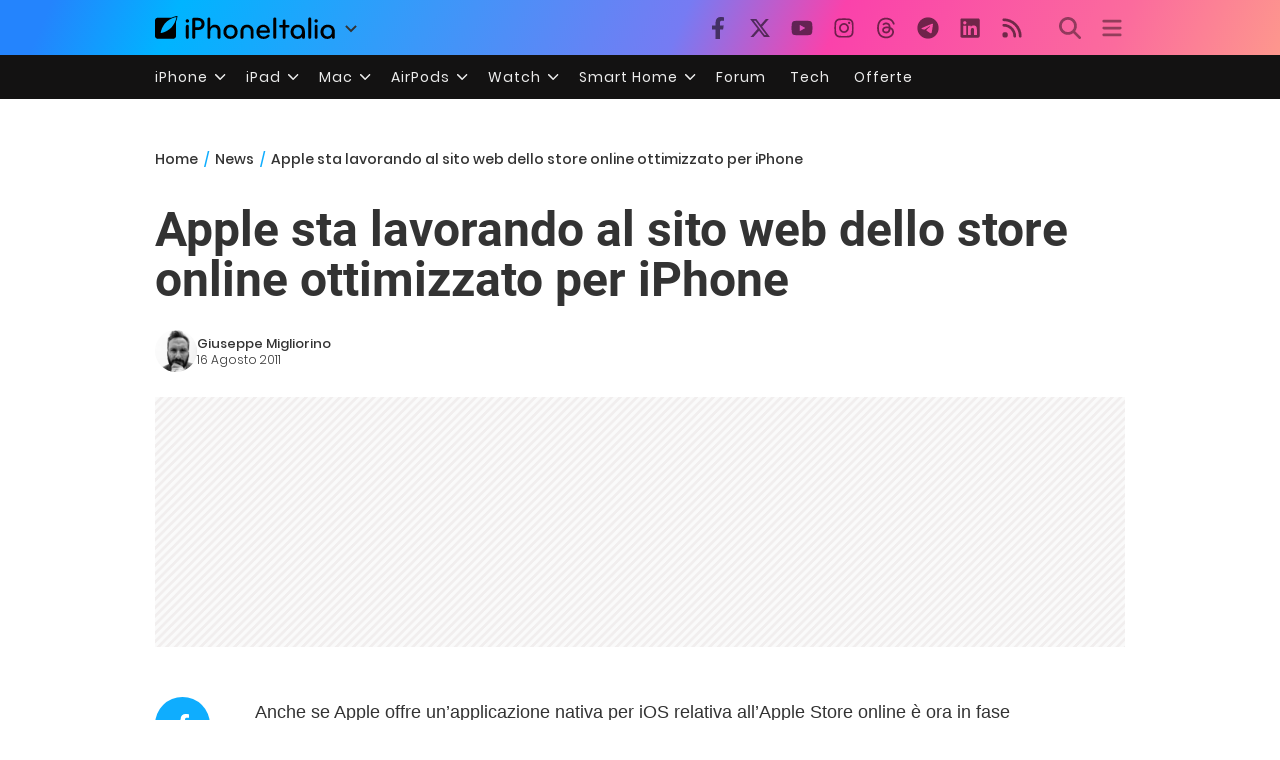

--- FILE ---
content_type: text/html; charset=UTF-8
request_url: https://www.iphoneitalia.com/277081/277081
body_size: 29354
content:

<!doctype html>
<html lang="it-IT">

<head>
    <meta charset="UTF-8">
    <meta name="viewport" content="width=device-width, initial-scale=1">
    <link rel="profile" href="https://gmpg.org/xfn/11">
    <link rel="apple-touch-icon" sizes="180x180" href="/favicon-apple-touch-icon.png">
    <link rel="icon" type="image/png" sizes="32x32" href="/favicon-32x32.png">
    <link rel="icon" type="image/png" sizes="16x16" href="/favicon-16x16.png">
    <link rel="manifest" href="/favicon-site.webmanifest">
    <link rel="mask-icon" href="/favicon-safari-pinned-tab.svg" color="#00B4FF">
    <link rel="shortcut icon" href="/favicon.ico">

    
<script
  src="https://browser.sentry-cdn.com/7.101.1/bundle.tracing.min.js"
  crossorigin="anonymous"
></script>

<script>
  Sentry.init({
    dsn: "https://7a46500310191e71061598b9983d97f7@o4510573385416704.ingest.de.sentry.io/4510573388496976",

    integrations: [
      new Sentry.BrowserTracing(),
    ],

    tracesSampleRate: 0.2,

    environment: "production",
  });
</script>

<!-- Pre -->
<link rel="preload" href="https://www.iphoneitalia.com/wp-content/themes/spinblog-common-theme/js/dist/theme-bundle.min.js?ver=20260120-1" as="script">
<link rel="preload" href="https://www.iphoneitalia.com/wp-content/themes/spinblog-common-theme/js/dist/config-iphoneita.min.js?ver=6.2.8" as="script">
<link rel="preconnect" href="https://cdn.clickiocdn.com" crossorigin>
<link rel="preconnect" href="https://up.clickiocdn.com" crossorigin>
<link rel="preconnect" href="https://s.clickiocdn.com" crossorigin><!-- End Pre -->

<meta name="msapplication-TileColor" content="#00B4FF">
<!-- <meta name="theme-color" content="#000"> -->
<meta name="facebook-domain-verification" content="fs8bxneuscsojz5jn9cczq1e66gqzh" />

            <meta name="is_review" content="0" />
        <meta name='robots' content='max-image-preview:large' />

	<!-- This site is optimized with the Yoast SEO Premium plugin v20.4 (Yoast SEO v20.4) - https://yoast.com/wordpress/plugins/seo/ -->
	<title>Apple sta lavorando al sito web dello store online ottimizzato per iPhone</title>
	<link rel="canonical" href="https://www.iphoneitalia.com/277081/277081" />
	<meta property="og:locale" content="it_IT" />
	<meta property="og:type" content="article" />
	<meta property="og:title" content="Apple sta lavorando al sito web dello store online ottimizzato per iPhone" />
	<meta property="og:description" content="Anche se Apple offre un&rsquo;applicazione nativa per iOS relativa all&rsquo;Apple Store online &egrave; ora in fase di sviluppo un sito web ottimizzato per iPhone e iPod Touch. Si tratterebbe di una versione mobile dell&rsquo;Apple Store online, realizzata in modo tale da rendere l&rsquo;esperienza utente ancora pi&ugrave; semplice veloce. Il sito web riprenderebbe in gran parte [&hellip;]" />
	<meta property="og:url" content="https://www.iphoneitalia.com/277081/277081" />
	<meta property="og:site_name" content="iPhone Italia" />
	<meta property="article:publisher" content="https://www.facebook.com/iphoneitaliablog/" />
	<meta property="article:published_time" content="2011-08-16T17:42:49+00:00" />
	<meta property="article:modified_time" content="2011-08-16T17:43:40+00:00" />
	<meta property="og:image" content="https://static.iphoneitalia.com/wp-content/uploads/2011/08/future-store-mockup-414x309.png" />
	<meta name="author" content="Giuseppe Migliorino" />
	<meta name="twitter:card" content="summary_large_image" />
	<meta name="twitter:creator" content="@iPhone_Italia" />
	<meta name="twitter:site" content="@iPhone_Italia" />
	<meta name="twitter:label1" content="Scritto da" />
	<meta name="twitter:data1" content="Giuseppe Migliorino" />
	<meta name="twitter:label2" content="Tempo di lettura stimato" />
	<meta name="twitter:data2" content="1 minuto" />
	<script type="application/ld+json" class="yoast-schema-graph">{"@context":"https://schema.org","@graph":[{"@type":"Article","@id":"https://www.iphoneitalia.com/277081/277081#article","isPartOf":{"@id":"https://www.iphoneitalia.com/277081/277081"},"author":{"name":"Giuseppe Migliorino","@id":"https://www.iphoneitalia.com/#/schema/person/d601662826fe701a9a1450aa04e45f5b"},"headline":"Apple sta lavorando al sito web dello store online ottimizzato per iPhone","datePublished":"2011-08-16T17:42:49+00:00","dateModified":"2011-08-16T17:43:40+00:00","mainEntityOfPage":{"@id":"https://www.iphoneitalia.com/277081/277081"},"wordCount":137,"commentCount":3,"publisher":{"@id":"https://www.iphoneitalia.com/#organization"},"image":{"@id":"https://www.iphoneitalia.com/277081/277081#primaryimage"},"thumbnailUrl":"https://static.iphoneitalia.com/wp-content/uploads/2011/08/future-store-mockup-414x309.png","keywords":["apple","apple store","sito web"],"articleSection":["News"],"inLanguage":"it-IT","potentialAction":[{"@type":"CommentAction","name":"Comment","target":["https://www.iphoneitalia.com/277081/277081#respond"]}],"copyrightYear":"2011","copyrightHolder":{"@id":"https://www.iphoneitalia.com/#organization"}},{"@type":"WebPage","@id":"https://www.iphoneitalia.com/277081/277081","url":"https://www.iphoneitalia.com/277081/277081","name":"Apple sta lavorando al sito web dello store online ottimizzato per iPhone","isPartOf":{"@id":"https://www.iphoneitalia.com/#website"},"primaryImageOfPage":{"@id":"https://www.iphoneitalia.com/277081/277081#primaryimage"},"image":{"@id":"https://www.iphoneitalia.com/277081/277081#primaryimage"},"thumbnailUrl":"https://static.iphoneitalia.com/wp-content/uploads/2011/08/future-store-mockup-414x309.png","datePublished":"2011-08-16T17:42:49+00:00","dateModified":"2011-08-16T17:43:40+00:00","breadcrumb":{"@id":"https://www.iphoneitalia.com/277081/277081#breadcrumb"},"inLanguage":"it-IT","potentialAction":[{"@type":"ReadAction","target":["https://www.iphoneitalia.com/277081/277081"]}]},{"@type":"ImageObject","inLanguage":"it-IT","@id":"https://www.iphoneitalia.com/277081/277081#primaryimage","url":"https://static.iphoneitalia.com/wp-content/uploads/2011/08/future-store-mockup.png","contentUrl":"https://static.iphoneitalia.com/wp-content/uploads/2011/08/future-store-mockup.png","width":"657","height":"491"},{"@type":"BreadcrumbList","@id":"https://www.iphoneitalia.com/277081/277081#breadcrumb","itemListElement":[{"@type":"ListItem","position":1,"name":"Home","item":"https://www.iphoneitalia.com/"},{"@type":"ListItem","position":2,"name":"News","item":"https://www.iphoneitalia.com/category/news"},{"@type":"ListItem","position":3,"name":"Apple sta lavorando al sito web dello store online ottimizzato per iPhone"}]},{"@type":"WebSite","@id":"https://www.iphoneitalia.com/#website","url":"https://www.iphoneitalia.com/","name":"iPhone Italia","description":"Blog italiano su Apple iPhone 17, iPad e Mac","publisher":{"@id":"https://www.iphoneitalia.com/#organization"},"potentialAction":[{"@type":"SearchAction","target":{"@type":"EntryPoint","urlTemplate":"https://www.iphoneitalia.com/?s={search_term_string}"},"query-input":"required name=search_term_string"}],"inLanguage":"it-IT"},{"@type":"Organization","@id":"https://www.iphoneitalia.com/#organization","name":"Spinblog","url":"https://www.iphoneitalia.com/","logo":{"@type":"ImageObject","inLanguage":"it-IT","@id":"https://www.iphoneitalia.com/#/schema/logo/image/","url":"https://static.iphoneitalia.com/wp-content/uploads/2020/05/Round-Logo-2019.png","contentUrl":"https://static.iphoneitalia.com/wp-content/uploads/2020/05/Round-Logo-2019.png","width":512,"height":512,"caption":"Spinblog"},"image":{"@id":"https://www.iphoneitalia.com/#/schema/logo/image/"},"sameAs":["https://www.facebook.com/iphoneitaliablog/","https://twitter.com/iPhone_Italia","https://www.instagram.com/iphoneitaliaofficial/","https://www.youtube.com/user/iPhoneItalia"]},{"@type":"Person","@id":"https://www.iphoneitalia.com/#/schema/person/d601662826fe701a9a1450aa04e45f5b","name":"Giuseppe Migliorino","image":{"@type":"ImageObject","inLanguage":"it-IT","@id":"https://www.iphoneitalia.com/#/schema/person/image/","url":"https://secure.gravatar.com/avatar/21aae15a12f757814f9485a5119f2fa3?s=96&d=mm&r=x","contentUrl":"https://secure.gravatar.com/avatar/21aae15a12f757814f9485a5119f2fa3?s=96&d=mm&r=x","caption":"Giuseppe Migliorino"},"description":"Tra i veterani di iPhoneItalia, entra a far parte del team nel 2008 e, da allora, ha firmato decine di migliaia di articoli dedicati al mondo Apple e alla tecnologia in generale. Oggi è il Content Manager di iPhoneItalia, coordina le pubblicazioni, definisce la strategia dei contenuti e cura copy e ottimizzazione dei singoli articoli. Si occupa in particolare di news, approfondimenti sull’ecosistema Apple, trend del mercato tech e dinamiche del marketing digitale.","url":"https://www.iphoneitalia.com/author/giuseppe"}]}</script>
	<!-- / Yoast SEO Premium plugin. -->


<link rel='dns-prefetch' href='//www.iphoneitalia.com' />
<link rel="alternate" type="application/rss+xml" title="iPhone Italia &raquo; Feed" href="https://www.iphoneitalia.com/feed" />
<link rel="alternate" type="application/rss+xml" title="iPhone Italia &raquo; Feed dei commenti" href="https://www.iphoneitalia.com/comments/feed" />
<link rel="alternate" type="application/rss+xml" title="iPhone Italia &raquo; Apple sta lavorando al sito web dello store online ottimizzato per iPhone Feed dei commenti" href="https://www.iphoneitalia.com/277081/277081/feed" />
<link rel='stylesheet' id='spinblog-theme-style-css' href='https://www.iphoneitalia.com/wp-content/themes/spinblog-common-theme/style.css?ver=20260120-1'  media='all' />
<link rel='stylesheet' id='aawp-css' href='https://www.iphoneitalia.com/wp-content/plugins/aawp/assets/dist/css/main.css?ver=4.2.8'  media='all' />
<script  defer src='https://www.iphoneitalia.com/wp-includes/js/jquery/jquery.min.js?ver=3.6.4' id='jquery-core-js'></script>
<script  defer src='https://www.iphoneitalia.com/wp-includes/js/jquery/jquery-migrate.min.js?ver=3.4.0' id='jquery-migrate-js'></script>
<link rel="https://api.w.org/" href="https://www.iphoneitalia.com/wp-json/" /><link rel="alternate" type="application/json" href="https://www.iphoneitalia.com/wp-json/wp/v2/posts/277081" /><link rel="EditURI" type="application/rsd+xml" title="RSD" href="https://www.iphoneitalia.com/xmlrpc.php?rsd" />
<link rel="wlwmanifest" type="application/wlwmanifest+xml" href="https://www.iphoneitalia.com/wp-includes/wlwmanifest.xml" />
<meta name="generator" content="WordPress 6.2.8" />
<link rel='shortlink' href='https://www.iphoneitalia.com/?p=277081' />
<link rel="alternate" type="application/json+oembed" href="https://www.iphoneitalia.com/wp-json/oembed/1.0/embed?url=https%3A%2F%2Fwww.iphoneitalia.com%2F277081%2F277081" />
<link rel="alternate" type="text/xml+oembed" href="https://www.iphoneitalia.com/wp-json/oembed/1.0/embed?url=https%3A%2F%2Fwww.iphoneitalia.com%2F277081%2F277081&#038;format=xml" />
<style type="text/css">.aawp .aawp-tb__row--highlight{background-color:#256aaf;}.aawp .aawp-tb__row--highlight{color:#256aaf;}.aawp .aawp-tb__row--highlight a{color:#256aaf;}</style>    
<!-- CMP -->

<!-- TCF stub -->
<script type="text/javascript">
!function(){"use strict";var t,e,o=(t=function(t){function e(t){return(e="function"==typeof Symbol&&"symbol"==typeof Symbol.iterator?function(t){return typeof t}:function(t){return t&&"function"==typeof Symbol&&t.constructor===Symbol&&t!==Symbol.prototype?"symbol":typeof t})(t)}t.exports=function(){for(var t,o,n=[],r=window,a=r;a;){try{if(a.frames.__tcfapiLocator){t=a;break}}catch(t){}if(a===r.top)break;a=a.parent}t||(function t(){var e=r.document,o=!!r.frames.__tcfapiLocator;if(!o)if(e.body){var n=e.createElement("iframe");n.style.cssText="display:none",n.name="__tcfapiLocator",e.body.appendChild(n)}else setTimeout(t,5);return!o}(),r.__tcfapi=function(){for(var t=arguments.length,e=new Array(t),r=0;r<t;r++)e[r]=arguments[r];if(!e.length)return n;"setGdprApplies"===e[0]?e.length>3&&2===parseInt(e[1],10)&&"boolean"==typeof e[3]&&(o=e[3],"function"==typeof e[2]&&e[2]("set",!0)):"ping"===e[0]?"function"==typeof e[2]&&e[2]({gdprApplies:o,cmpLoaded:!1,cmpStatus:"stub"}):n.push(e)},r.addEventListener("message",(function(t){var o="string"==typeof t.data,n={};if(o)try{n=JSON.parse(t.data)}catch(t){}else n=t.data;var r="object"===e(n)&&null!==n?n.__tcfapiCall:null;r&&window.__tcfapi(r.command,r.version,(function(e,n){var a={__tcfapiReturn:{returnValue:e,success:n,callId:r.callId}};t&&t.source&&t.source.postMessage&&t.source.postMessage(o?JSON.stringify(a):a,"*")}),r.parameter)}),!1))}},t(e={exports:{}}),e.exports);o()}();
</script>

<!-- Default Consent Mode config -->
<script>
    //<![CDATA[
    window.dataLayer = window.dataLayer || [];
    function gtag(){dataLayer.push(arguments);}
    gtag('consent', 'default', {
        'ad_storage': 'denied',
        'analytics_storage': 'denied',
        'functionality_storage': 'denied',
        'personalization_storage': 'denied',
        'security_storage': 'denied',
        'ad_user_data': 'denied',
        'ad_personalization': 'denied',
        'wait_for_update': 1500
    });
    gtag('set', 'ads_data_redaction', false);
    gtag('set', 'url_passthrough', true);
    (function(){
        const s={adStorage:{storageName:"ad_storage",serialNumber:0},analyticsStorage:{storageName:"analytics_storage",serialNumber:1},functionalityStorage:{storageName:"functionality_storage",serialNumber:2},personalizationStorage:{storageName:"personalization_storage",serialNumber:3},securityStorage:{storageName:"security_storage",serialNumber:4},adUserData:{storageName:"ad_user_data",serialNumber:5},adPersonalization:{storageName:"ad_personalization",serialNumber:6}};let c=localStorage.getItem("__lxG__consent__v2");if(c){c=JSON.parse(c);if(c&&c.cls_val)c=c.cls_val;if(c)c=c.split("|");if(c&&c.length&&typeof c[14]!==undefined){c=c[14].split("").map(e=>e-0);if(c.length){let t={};Object.values(s).sort((e,t)=>e.serialNumber-t.serialNumber).forEach(e=>{t[e.storageName]=c[e.serialNumber]?"granted":"denied"});gtag("consent","update",t)}}}
        if(Math.random() < 0.05) {if (window.dataLayer && (window.dataLayer.some(e => e[0] === 'js' && e[1] instanceof Date) || window.dataLayer.some(e => e['event'] === 'gtm.js' && e['gtm.start'] == true ))) {document.head.appendChild(document.createElement('img')).src = "//clickiocdn.com/utr/gtag/?sid=205463";}}
    })();
    //]]>
</script>

<!-- Clickio Consent Main tag -->
<script async type="text/javascript" src="//clickiocmp.com/t/consent_205463.js"></script>
<!-- End CMP -->

<!-- Google Tag Manager -->
<script>(function(w,d,s,l,i){w[l]=w[l]||[];w[l].push({'gtm.start':
new Date().getTime(),event:'gtm.js'});var f=d.getElementsByTagName(s)[0],
j=d.createElement(s),dl=l!='dataLayer'?'&l='+l:'';j.async=true;j.src=
'https://www.googletagmanager.com/gtm.js?id='+i+dl;f.parentNode.insertBefore(j,f);
})(window,document,'script','dataLayer','GTM-M3J287D');</script>
<!-- End Google Tag Manager --></head>

<body class="post-template-default single single-post postid-277081 single-format-standard aawp-custom no-sidebar">

    
<script>
  (function(){
    const saved = document.cookie.match(/dark_mode=(true|false)/)?.[1];
    const prefersDark = window.matchMedia('(prefers-color-scheme: dark)').matches;
    const isDark = saved !== undefined ? saved === 'true' : prefersDark;
    document.body.classList.toggle('dark-mode', isDark);
  })();
</script>

<!-- Google Tag Manager (noscript) -->
<noscript><iframe src="https://www.googletagmanager.com/ns.html?id=GTM-M3J287D"
height="0" width="0" style="display:none;visibility:hidden"></iframe></noscript>
<!-- End Google Tag Manager (noscript) -->
    <div id="site">

        <header id="header" class="site-header headroom ">

            <nav class="navbar navbar-expand-sm">

                <div class="container">


                    <div id="logo" class="navbar-brand" style="display: flex; align-items: center;">
                        <a title="iPhoneItalia Homepage" href="https://www.iphoneitalia.com" alt="iPhoneItalia Homepage">
                                                            <svg class="logo-svg" xmlns="http://www.w3.org/2000/svg" viewBox="0 0 353 45">
                                <g>
                                    <path d="M212.637,16.932c-7.887,0-13.693,5.99-13.693,13.998c0,7.641,4.828,13.997,13.938,13.997c4.4,0,8.557-1.772,10.881-4.462
                                        c0.428-0.489,0.732-1.039,0.732-1.648c0-1.469-1.1-2.386-2.384-2.386c-0.733,0-1.405,0.429-1.894,0.917
                                        c-2.018,1.895-3.914,2.994-7.092,2.994c-5.072,0-7.947-3.177-8.253-7.396h18.276c1.652,0,2.201-0.977,2.201-1.955
                                        C225.35,23.167,220.338,16.932,212.637,16.932 M220.032,28.301h-15.037c0.55-3.79,3.423-6.785,7.642-6.785
                                        C216.793,21.516,219.543,24.634,220.032,28.301"/>
                                    <path d="M167.707,29.707v12.104c0,1.588,1.283,2.871,2.872,2.871c1.59,0,2.873-1.283,2.873-2.871V29.035
                                        c0-3.852,2.995-6.848,7.03-6.848c4.035,0,7.09,2.996,7.09,6.848v12.775c0,1.588,1.283,2.871,2.873,2.871s2.873-1.283,2.873-2.871
                                        V29.707c0-7.151-5.44-12.775-12.836-12.775C173.086,16.932,167.707,22.556,167.707,29.707"/>
                                    <path d="M162.082,30.93c0-7.703-5.502-13.999-13.998-13.999c-8.497,0-13.998,6.295-13.998,13.999
                                        c0,7.701,5.501,13.998,13.998,13.998C156.58,44.928,162.082,38.631,162.082,30.93 M156.336,30.93c0,4.951-2.873,9.107-8.252,9.107
                                        s-8.252-4.156-8.252-9.107s2.873-9.107,8.252-9.107S156.336,25.979,156.336,30.93"/>
                                    <path d="M128.46,41.811v-12.47c0-7.213-4.034-12.409-11.063-12.409c-4.036,0-7.091,1.834-8.802,5.135V5.929
                                        c0-2.017-1.284-2.934-2.874-2.934c-1.651,0-2.872,1.1-2.872,2.934v35.882c0,1.588,1.161,2.871,2.872,2.871
                                        c1.651,0,2.874-1.283,2.874-2.871V29.646c0-4.155,2.628-7.518,7.212-7.518c4.585,0,6.907,3.178,6.907,7.457v12.227
                                        c0,1.588,1.162,2.871,2.874,2.871C127.421,44.682,128.46,43.338,128.46,41.811"/>
                                    <path d="M78.942,41.688V27.507h4.328c9.291,0,13.875-4.89,13.875-11.92c0-7.029-4.584-12.103-13.875-12.103h-7.2
                                        c-1.835,0-2.996,1.222-2.996,2.995v35.208c0,1.65,1.222,2.994,2.996,2.994C77.782,44.682,78.942,43.338,78.942,41.688
                                    M84.432,8.863c4.522,0,6.846,3.118,6.846,6.724c0,3.607-2.324,6.541-6.846,6.541h-5.489V8.863H84.432z"/>
                                    <path d="M60.06,9.657c0,1.834,1.528,3.363,3.362,3.363c1.833,0,3.362-1.529,3.362-3.363c0-1.833-1.529-3.361-3.362-3.361
                                        C61.588,6.296,60.06,7.824,60.06,9.657 M66.295,41.811V20.049c0-1.589-1.223-2.873-2.873-2.873s-2.873,1.284-2.873,2.873v21.762
                                        c0,1.588,1.161,2.871,2.873,2.871C65.133,44.682,66.295,43.398,66.295,41.811"/>
                                    <path d="M352.712,30.93c0-8.253-5.197-13.999-13.998-13.999c-8.619,0-14.121,6.358-14.121,13.999
                                        c0,7.764,4.951,13.998,13.51,13.998c3.972,0,7.214-1.895,8.925-4.463v1.346c0,1.588,1.1,2.871,2.812,2.871
                                        c1.772,0,2.873-1.283,2.873-2.871V30.93z M346.965,30.93c0,4.768-3.239,9.107-8.312,9.107c-5.44,0-8.313-3.852-8.313-9.107
                                        c0-5.014,3.424-9.107,8.313-9.107S346.965,25.305,346.965,30.93"/>
                                    <path d="M318.861,41.811V20.049c0-1.589-1.221-2.873-2.873-2.873c-1.65,0-2.873,1.284-2.873,2.873v21.762
                                        c0,1.588,1.16,2.871,2.873,2.871C317.7,44.682,318.861,43.398,318.861,41.811 M312.627,9.657c0,1.834,1.527,3.363,3.361,3.363
                                        c1.832,0,3.363-1.529,3.363-3.363c0-1.833-1.531-3.361-3.363-3.361C314.154,6.296,312.627,7.824,312.627,9.657"/>
                                    <path d="M306.38,41.586V5.889c0-1.773-1.161-2.995-2.873-2.995c-1.833,0-2.994,1.345-2.994,2.995v35.697
                                        c0,1.65,1.222,2.996,2.994,2.996C305.219,44.582,306.38,43.236,306.38,41.586"/>
                                    <path d="M294.004,30.93c0-8.253-5.195-13.999-13.998-13.999c-8.618,0-14.12,6.358-14.12,13.999c0,7.764,4.951,13.998,13.51,13.998
                                        c3.972,0,7.212-1.895,8.925-4.463v1.346c0,1.588,1.1,2.871,2.812,2.871c1.772,0,2.872-1.283,2.872-2.871V30.93z M288.258,30.93
                                        c0,4.768-3.239,9.107-8.312,9.107c-5.44,0-8.313-3.852-8.313-9.107c0-5.014,3.424-9.107,8.313-9.107S288.258,25.305,288.258,30.93"
                                        />
                                    <path d="M256.165,41.811V22.433h5.256c1.347,0,2.386-1.039,2.386-2.384c0-1.345-1.039-2.384-2.386-2.384h-5.256V9.657
                                        c0-1.589-1.161-2.872-2.873-2.872c-1.711,0-2.873,1.283-2.873,2.872v8.008h-4.646c-1.344,0-2.383,1.039-2.383,2.384
                                        c0,1.345,1.039,2.384,2.383,2.384h4.646v19.378c0,1.588,1.162,2.871,2.873,2.871C255.004,44.682,256.165,43.398,256.165,41.811"/>
                                    <path d="M237.84,41.586V5.889c0-1.773-1.161-2.995-2.873-2.995c-1.834,0-2.994,1.345-2.994,2.995v35.697
                                        c0,1.65,1.223,2.996,2.994,2.996C236.679,44.582,237.84,43.236,237.84,41.586"/>
                                    <path style="fill-rule:evenodd;clip-rule:evenodd;" d="M43.945,0.009c-1.606-0.115-6.496,0.809-12.004,3.313H5.351
                                        C2.396,3.322,0,5.718,0,8.673v30.559c0,2.955,2.396,5.349,5.351,5.349h30.558c2.955,0,5.35-2.394,5.35-5.349V11.06
                                        C43.345,5.931,44.076,1.515,43.945,0.009z M31.753,22.869c-7.735,7.683-18.304,10.564-20.631,10.513
                                        c-0.091-2.326,2.614-12.942,10.167-20.803c7.733-7.682,18.304-10.564,20.63-10.511C42.011,4.393,39.305,15.01,31.753,22.869z"/>
                                </svg>
                                                    </a>
                        <div class="logo-caret-wrap">
                            <button id="header-menu-toggle" aria-label="Apri menu">
                                <svg width="20" height="20" viewBox="0 0 20 20"><polyline points="5,8 10,13 15,8" fill="none" stroke="#333" stroke-width="2"/></svg>
                            </button>
                            <div id="header-dropdown-menu">
                                <ul class="menu">
                                    <li class="menu-item home">
                                        <a href="https://www.iphoneitalia.com" class="menu-link" title="iPhoneItalia Home">
                                            <svg class="icon sprite home" width="16" height="16"><use href="#home"></use></svg>
                                            Home
                                        </a>
                                    </li>
                                    <li class="menu-item ipad">
                                        <a href="https://ipad.iphoneitalia.com/" class="menu-link" title="Sezione iPad">
                                            <svg class="icon sprite ipad" width="16" height="16"><use href="#ipad"></use></svg>
                                            iPad
                                        </a>
                                    </li>
                                    <li class="menu-item mac">
                                        <a href="https://mac.iphoneitalia.com/" class="menu-link" title="Sezione Mac">
                                            <svg class="icon sprite mac" width="16" height="16"><use href="#mac"></use></svg>
                                            Mac
                                        </a>
                                    </li>
                                    <li class="menu-item forum">
                                        <a href="https://forum.iphoneitalia.com/" class="menu-link" title="iPhoneItalia Forum" target="_blank" rel="noopener noreferrer">
                                            <svg class="icon sprite forum" width="16" height="16"><use href="#forum"></use></svg>
                                            Forum
                                        </a>
                                    </li>
                                </ul>
                            </div>
                        </div>
                    </div><!-- .logo -->

                    
                                        <div id="social-navigation" class="d-none d-lg-block">
                        <ul>
                            <li class="nav-item"><a href="https://www.facebook.com/iphoneitaliablog/" 
                        target="_blank" 
                        title="Facebook" 
                        class="nav-link">
                        <svg class="icon sprite facebook">
                            <use href="#facebook"></use>
                        </svg>
                        </a></li><li class="nav-item"><a href="https://twitter.com/iphone_italia" 
                        target="_blank" 
                        title="Twitter" 
                        class="nav-link">
                        <svg class="icon sprite twitter">
                            <use href="#twitter"></use>
                        </svg>
                        </a></li><li class="nav-item"><a href="https://www.youtube.com/user/iPhoneItalia" 
                        target="_blank" 
                        title="Youtube" 
                        class="nav-link">
                        <svg class="icon sprite youtube">
                            <use href="#youtube"></use>
                        </svg>
                        </a></li><li class="nav-item"><a href="https://www.instagram.com/iphoneitaliaofficial/" 
                        target="_blank" 
                        title="Instagram" 
                        class="nav-link">
                        <svg class="icon sprite instagram">
                            <use href="#instagram"></use>
                        </svg>
                        </a></li><li class="nav-item"><a href="https://www.threads.com/@iphoneitaliaofficial" 
                        target="_blank" 
                        title="Threads" 
                        class="nav-link">
                        <svg class="icon sprite threads">
                            <use href="#threads"></use>
                        </svg>
                        </a></li><li class="nav-item"><a href="https://t.me/iPhoneItaliaTelegram" 
                        target="_blank" 
                        title="Telegram" 
                        class="nav-link">
                        <svg class="icon sprite telegram">
                            <use href="#telegram"></use>
                        </svg>
                        </a></li><li class="nav-item"><a href="https://www.linkedin.com/company/iphoneitalia/" 
                        target="_blank" 
                        title="LinkedIn" 
                        class="nav-link">
                        <svg class="icon sprite linkedin">
                            <use href="#linkedin"></use>
                        </svg>
                        </a></li><li class="nav-item"><a href="https://www.iphoneitalia.com/feed" 
                        target="_blank" 
                        title="RSS" 
                        class="nav-link">
                        <svg class="icon sprite rss">
                            <use href="#rss"></use>
                        </svg>
                        </a></li>                        </ul>
                    </div><!-- #social-navigation desktop -->
                    
                    <div id="tools-navigation" class="ml-sm-0 ml-md-3">
                        <ul>
                            <li class="nav-item float-right float-sm-none">
                                <a href="#" class="nav-link icon search" title="Cerca">
                                    <svg class="icon sprite lens">
                                        <use href="#lens"></use>
                                    </svg>
                                </a>
                            </li>
                            <li class="nav-item float-left float-sm-none mr-0">
                                <a href="#" class="nav-link icon menu" title="Menu">
                                    <svg class="icon sprite menu">
                                        <use href="#menu"></use>
                                    </svg>
                                </a>
                            </li>
                        </ul>
                    </div><!-- #tools-navigation -->

                </div><!-- .container -->

            </nav><!-- .navbar -->

            <div class="secondary-menu-wrap">
                <div id="secondary-menu" class="container"><ul id="menu-menu-orizzontale-top" class="menu"><li id="menu-item-798062" class="menu-item menu-item-type-custom menu-item-object-custom menu-item-has-children menu-item-798062"><a href="#iPhone" class="nav-link">iPhone</a>
<ul class="sub-menu">
	<li id="menu-item-841283" class="menu-item menu-item-type-custom menu-item-object-custom menu-item-841283"><a href="https://www.iphoneitalia.com/841112/iphone-air-e-ora-ufficiale-apple-presenta-il-modello-piu-sottile" class="nav-link">iPhone Air</a></li>
	<li id="menu-item-798064" class="menu-item menu-item-type-custom menu-item-object-custom menu-item-798064"><a title="iPhone 13" href="https://www.iphoneitalia.com/841145/ecco-liphone-17-caratteristiche-prezzi-e-novita-finalmente-promotion" class="nav-link">iPhone 17</a></li>
	<li id="menu-item-798063" class="menu-item menu-item-type-custom menu-item-object-custom menu-item-798063"><a title="iPhone 14" href="https://www.iphoneitalia.com/841122/apple-presenta-iphone-17-pro-e-iphone-17-pro-max-caratteristiche-prezzi-e-tutte-le-novita" class="nav-link">iPhone 17 Pro</a></li>
	<li id="menu-item-798067" class="menu-item menu-item-type-custom menu-item-object-custom menu-item-798067"><a title="iPhone SE" href="https://www.iphoneitalia.com/834575/apple-svela-liphone-16e-caratteristiche-novita-e-prezzi" class="nav-link">iPhone 16e</a></li>
	<li id="menu-item-829740" class="menu-item menu-item-type-post_type menu-item-object-post menu-item-829740"><a href="https://www.iphoneitalia.com/829556/apple-presenta-iphone-16-camera-control-tasto-azione-chip-a18-e-apple-intelligence" class="nav-link">iPhone 16</a></li>
	<li id="menu-item-829744" class="menu-item menu-item-type-post_type menu-item-object-post menu-item-829744"><a href="https://www.iphoneitalia.com/829603/apple-svela-iphone-16-pro-e-iphone-16-pro-max" class="nav-link">iPhone 16 Pro</a></li>
	<li id="menu-item-812588" class="menu-item menu-item-type-custom menu-item-object-custom menu-item-812588"><a title="iPhone 15" href="https://www.iphoneitalia.com/iphone-15" class="nav-link">iPhone 15</a></li>
	<li id="menu-item-800872" class="menu-item menu-item-type-custom menu-item-object-custom menu-item-800872"><a title="iPhone Ricondizionati" href="https://www.iphoneitalia.com/miglior-sito-iphone-ricondizionati" class="nav-link">iPhone Ricondizionati</a></li>
	<li id="menu-item-830809" class="menu-item menu-item-type-post_type menu-item-object-page menu-item-830809"><a href="https://www.iphoneitalia.com/migliori-cover-iphone" class="nav-link">Migliori cover</a></li>
	<li id="menu-item-812872" class="menu-item menu-item-type-custom menu-item-object-custom menu-item-812872"><a title="Cuffie e Auricolari" href="https://iphoneitalia.com/migliori-cuffie-auricolari-bluetooth-per-iphone" class="nav-link">Cuffie e Auricolari</a></li>
	<li id="menu-item-802718" class="menu-item menu-item-type-custom menu-item-object-custom menu-item-802718"><a title="AirTag" href="https://www.iphoneitalia.com/airtag" class="nav-link">AirTag</a></li>
	<li id="menu-item-798072" class="menu-item menu-item-type-custom menu-item-object-custom menu-item-798072"><a title="iOS 15" href="https://www.iphoneitalia.com/829942/apple-rilascia-ufficialmente-ios-18-ecco-le-novita" class="nav-link">iOS 18</a></li>
	<li id="menu-item-809981" class="menu-item menu-item-type-custom menu-item-object-custom menu-item-809981"><a title="iOS 17" href="https://www.iphoneitalia.com/ios-17" class="nav-link">iOS 17</a></li>
	<li id="menu-item-798071" class="menu-item menu-item-type-custom menu-item-object-custom menu-item-798071"><a title="iOS 16" href="https://www.iphoneitalia.com/ios-16" class="nav-link">iOS 16</a></li>
</ul>
</li>
<li id="menu-item-798078" class="menu-item menu-item-type-custom menu-item-object-custom menu-item-has-children menu-item-798078"><a title="iPad" href="#iPad" class="nav-link">iPad</a>
<ul class="sub-menu">
	<li id="menu-item-800057" class="menu-item menu-item-type-custom menu-item-object-custom menu-item-800057"><a title="iPad Air" href="https://ipad.iphoneitalia.com/208848/apple-presenta-ipad-air-m3-e-la-nuova-magic-keyboard" class="nav-link">iPad Air</a></li>
	<li id="menu-item-800058" class="menu-item menu-item-type-custom menu-item-object-custom menu-item-800058"><a title="iPad 10" href="https://ipad.iphoneitalia.com/208855/ecco-il-nuovo-ipad-11-il-tablet-entry-level-di-apple" class="nav-link">iPad 11</a></li>
	<li id="menu-item-800059" class="menu-item menu-item-type-custom menu-item-object-custom menu-item-800059"><a title="iPad Mini" href="https://ipad.iphoneitalia.com/ipad-mini" class="nav-link">iPad Mini</a></li>
	<li id="menu-item-798079" class="menu-item menu-item-type-custom menu-item-object-custom menu-item-798079"><a title="iPad Pro" href="https://www.iphoneitalia.com/ipad-pro-2022" class="nav-link">iPad Pro</a></li>
	<li id="menu-item-800068" class="menu-item menu-item-type-custom menu-item-object-custom menu-item-800068"><a title="iPadOS 16" href="https://ipad.iphoneitalia.com/208681/ecco-ipados-18-ora-disponibile-ufficialmente" class="nav-link">iPadOS 18</a></li>
	<li id="menu-item-810305" class="menu-item menu-item-type-custom menu-item-object-custom menu-item-810305"><a title="iPadOS 17" href="https://ipad.iphoneitalia.com/ipados-17" class="nav-link">iPadOS 17</a></li>
	<li id="menu-item-803835" class="menu-item menu-item-type-custom menu-item-object-custom menu-item-803835"><a title="Apple Pencil" href="https://ipad.iphoneitalia.com/apple-pencil" class="nav-link">Apple Pencil</a></li>
</ul>
</li>
<li id="menu-item-798086" class="menu-item menu-item-type-custom menu-item-object-custom menu-item-has-children menu-item-798086"><a title="Mac" href="#Mac" class="nav-link">Mac</a>
<ul class="sub-menu">
	<li id="menu-item-800060" class="menu-item menu-item-type-custom menu-item-object-custom menu-item-800060"><a title="MacBook Air" href="https://mac.iphoneitalia.com/123806/apple-annuncia-il-nuovo-macbook-air-m4" class="nav-link">MacBook Air</a></li>
	<li id="menu-item-800061" class="menu-item menu-item-type-custom menu-item-object-custom menu-item-800061"><a title="MacBook Pro" href="https://mac.iphoneitalia.com/123393/apple-presenta-i-nuovi-macbook-pro-con-chip-m4-m4-pro-ed-m4-max" class="nav-link">MacBook Pro</a></li>
	<li id="menu-item-800062" class="menu-item menu-item-type-custom menu-item-object-custom menu-item-800062"><a title="iMac" href="https://mac.iphoneitalia.com/123308/apple-presenta-il-nuovo-imac-con-processore-m4" class="nav-link">iMac</a></li>
	<li id="menu-item-800064" class="menu-item menu-item-type-custom menu-item-object-custom menu-item-800064"><a title="Mac mini" href="https://mac.iphoneitalia.com/123338/apple-presenta-il-nuovo-mac-mini-m4-ecco-tutte-le-novita" class="nav-link">Mac mini</a></li>
	<li id="menu-item-800063" class="menu-item menu-item-type-custom menu-item-object-custom menu-item-800063"><a title="Mac Studio" href="https://mac.iphoneitalia.com/123802/apple-presenta-il-nuovo-mac-studio-a-scelta-tra-m4-max-o-m3-ultra" class="nav-link">Mac Studio</a></li>
	<li id="menu-item-809959" class="menu-item menu-item-type-custom menu-item-object-custom menu-item-809959"><a title="Mac Pro" href="https://mac.iphoneitalia.com/mac-pro" class="nav-link">Mac Pro</a></li>
	<li id="menu-item-800067" class="menu-item menu-item-type-custom menu-item-object-custom menu-item-800067"><a title="macOS Ventura" href="https://mac.iphoneitalia.com/123119/apple-rilascia-macos-sequoia" class="nav-link">macOS Sequoia</a></li>
	<li id="menu-item-810306" class="menu-item menu-item-type-custom menu-item-object-custom menu-item-810306"><a title="macOS Sonoma" href="https://mac.iphoneitalia.com/macos-sonoma" class="nav-link">macOS Sonoma</a></li>
	<li id="menu-item-802719" class="menu-item menu-item-type-custom menu-item-object-custom menu-item-802719"><a title="Studio Display" href="https://mac.iphoneitalia.com/studio-display" class="nav-link">Studio Display</a></li>
	<li id="menu-item-802720" class="menu-item menu-item-type-custom menu-item-object-custom menu-item-802720"><a title="Pro Display XDR" href="https://mac.iphoneitalia.com/pro-display-xdr" class="nav-link">Pro Display XDR</a></li>
</ul>
</li>
<li id="menu-item-800069" class="menu-item menu-item-type-custom menu-item-object-custom menu-item-has-children menu-item-800069"><a title="AirPods" href="#AirPods" class="nav-link">AirPods</a>
<ul class="sub-menu">
	<li id="menu-item-800070" class="menu-item menu-item-type-custom menu-item-object-custom menu-item-800070"><a title="AirPods" href="https://www.iphoneitalia.com/829566/apple-svela-gli-airpods-4-ecco-tutte-le-novita" class="nav-link">AirPods</a></li>
	<li id="menu-item-800072" class="menu-item menu-item-type-custom menu-item-object-custom menu-item-800072"><a title="AirPods Pro" href="https://www.iphoneitalia.com/841123/apple-presenta-le-airpods-pro-3" class="nav-link">AirPods Pro</a></li>
	<li id="menu-item-800071" class="menu-item menu-item-type-custom menu-item-object-custom menu-item-800071"><a title="AirPods Max" href="https://www.iphoneitalia.com/airpods-max" class="nav-link">AirPods Max</a></li>
</ul>
</li>
<li id="menu-item-798080" class="menu-item menu-item-type-custom menu-item-object-custom menu-item-has-children menu-item-798080"><a title="Watch" href="#Watch" class="nav-link">Watch</a>
<ul class="sub-menu">
	<li id="menu-item-798081" class="menu-item menu-item-type-custom menu-item-object-custom menu-item-798081"><a title="Apple Watch Ultra" href="https://www.iphoneitalia.com/841124/apple-presenta-i-nuovi-apple-watch-series-11-apple-watch-se-3-ed-apple-watch-ultra-3" class="nav-link">Apple Watch Ultra 3</a></li>
	<li id="menu-item-798082" class="menu-item menu-item-type-custom menu-item-object-custom menu-item-798082"><a title="Apple Watch Series 8" href="https://www.iphoneitalia.com/841124/apple-presenta-i-nuovi-apple-watch-series-11-apple-watch-se-3-ed-apple-watch-ultra-3" class="nav-link">Apple Watch Series 11</a></li>
	<li id="menu-item-800056" class="menu-item menu-item-type-custom menu-item-object-custom menu-item-800056"><a title="Apple Watch SE" href="https://www.iphoneitalia.com/841124/apple-presenta-i-nuovi-apple-watch-series-11-apple-watch-se-3-ed-apple-watch-ultra-3" class="nav-link">Apple Watch SE 3</a></li>
	<li id="menu-item-829741" class="menu-item menu-item-type-post_type menu-item-object-post menu-item-829741"><a href="https://www.iphoneitalia.com/829537/apple-presenta-apple-watch-series-10" class="nav-link">Apple Watch Series 10</a></li>
	<li id="menu-item-813656" class="menu-item menu-item-type-custom menu-item-object-custom menu-item-813656"><a title="Apple Watch Series 9" href="https://www.iphoneitalia.com/apple-watch-series-9" class="nav-link">Apple Watch Series 9</a></li>
	<li id="menu-item-830811" class="menu-item menu-item-type-custom menu-item-object-custom menu-item-830811"><a href="https://www.iphoneitalia.com/migliori-cinturini-apple-watch" class="nav-link">Migliori cinturini</a></li>
	<li id="menu-item-800065" class="menu-item menu-item-type-custom menu-item-object-custom menu-item-800065"><a title="watchOS 9" href="https://www.iphoneitalia.com/829964/apple-rilascia-ufficialmente-watchos-11-ecco-le-novita" class="nav-link">watchOS 11</a></li>
	<li id="menu-item-800066" class="menu-item menu-item-type-custom menu-item-object-custom menu-item-800066"><a title="watchOS 10" href="https://www.iphoneitalia.com/watchos-10" class="nav-link">watchOS 10</a></li>
</ul>
</li>
<li id="menu-item-803079" class="menu-item menu-item-type-custom menu-item-object-custom menu-item-has-children menu-item-803079"><a title="Smart Home" href="#SmartHome" class="nav-link">Smart Home</a>
<ul class="sub-menu">
	<li id="menu-item-803080" class="menu-item menu-item-type-custom menu-item-object-custom menu-item-803080"><a title="Apple TV 4K" href="https://www.iphoneitalia.com/apple-tv-4k" class="nav-link">Apple TV 4K</a></li>
	<li id="menu-item-803083" class="menu-item menu-item-type-custom menu-item-object-custom menu-item-803083"><a title="tvOS 16" href="https://www.iphoneitalia.com/829985/apple-rilascia-ufficialmente-tvos-18-ecco-le-novita" class="nav-link">tvOS 18</a></li>
	<li id="menu-item-803198" class="menu-item menu-item-type-custom menu-item-object-custom menu-item-803198"><a title="HomePod" href="https://www.iphoneitalia.com/homepod" class="nav-link">HomePod</a></li>
	<li id="menu-item-803082" class="menu-item menu-item-type-custom menu-item-object-custom menu-item-803082"><a title="HomePod mini" href="https://www.iphoneitalia.com/homepod-mini" class="nav-link">HomePod mini</a></li>
	<li id="menu-item-803081" class="menu-item menu-item-type-custom menu-item-object-custom menu-item-803081"><a title="Accessori Smart Home" href="https://www.iphoneitalia.com/accessori-smart-home" class="nav-link">Accessori Smart Home</a></li>
</ul>
</li>
<li id="menu-item-798074" class="menu-item menu-item-type-custom menu-item-object-custom menu-item-798074"><a title="Forum" target="_blank" rel="noopener" href="https://forum.iphoneitalia.com" class="nav-link">Forum</a></li>
<li id="menu-item-798077" class="menu-item menu-item-type-custom menu-item-object-custom menu-item-798077"><a title="Tech" href="https://www.iphoneitalia.com/category/tecnologia" class="nav-link">Tech</a></li>
<li id="menu-item-798076" class="menu-item menu-item-type-custom menu-item-object-custom menu-item-798076"><a title="Offerte" href="https://www.iphoneitalia.com/category/offerte" class="nav-link">Offerte</a></li>
</ul></div>            </div><!-- #secondary-menu-wrap -->

        </header><!-- #header -->

        
        <div id="main" class="site-main">

            
            <div class="container">

            

    <div id="single" class="main-content full-width" data-loadmore-page="1" data-loadmore-singlepost="true"
         data-loadmore-tmpl="content-single" data-loadmore-limit="1">
        
<article id="post-277081" class="active post-277081 post type-post status-publish format-standard hentry category-news tag-apple tag-apple-store tag-sito-web"         data-post-url="https://www.iphoneitalia.com/277081/277081">

    	
    <header class="entry-header">

        <nav id="breadcrumbs"><a href="https://www.iphoneitalia.com">Home</a> <span class="slashbar">/</span> <a href="https://www.iphoneitalia.com/category/news">News</a> <span class="slashbar">/</span> <span>Apple sta lavorando al sito web dello store online ottimizzato per iPhone</span></nav>
        <h1 class="entry-title">Apple sta lavorando al sito web dello store online ottimizzato per iPhone</h1>

        
        <div class="entry-meta">
            <div class="author-block"><a href="https://www.iphoneitalia.com/author/giuseppe" 
                          class="avatar" style="background-image: url('https://secure.gravatar.com/avatar/21aae15a12f757814f9485a5119f2fa3?s=96&d=mm&r=x')" 
                          title="Giuseppe Migliorino"></a><div class="author-text"><span class="author">
                  <a href="https://www.iphoneitalia.com/author/giuseppe"
                  class="url fn n"
                  title="Giuseppe Migliorino"
                  rel="author">Giuseppe Migliorino</a></span><span class="posted-on"><time datetime="2011-08-16T19:42:49+02:00">16 Agosto 2011</time></span></div><!-- .author-text --></div><!-- .author-block -->                    </div><!-- .entry-meta -->

	</header><!-- .entry-header -->

  

<div id="addendoContainer_9001_970x250" class="text-center mb-5 adbox ad_970x250 ad_bg"></div>
  
	<div class="entry-content">

        <div class="inner-container">
            <p>Anche se Apple offre un&rsquo;applicazione nativa per iOS relativa all&rsquo;Apple Store online &egrave; ora in fase di sviluppo un sito web ottimizzato per iPhone e iPod Touch.</p><p><img fetchpriority="high" decoding="async" class="alignnone size-large wp-image-277082" title="future-store-mockup" src="https://static.iphoneitalia.com/wp-content/uploads/2011/08/future-store-mockup-414x309.png" alt="" width="414" height="309" srcset="https://static.iphoneitalia.com/wp-content/uploads/2011/08/future-store-mockup-414x309.png 414w, https://static.iphoneitalia.com/wp-content/uploads/2011/08/future-store-mockup.png 657w" sizes="(max-width: 414px) 100vw, 414px"><div id="addendoContainer_Video" class="text-center mt-4 mb-4 ad-space"></div>
<div id="addendoContainer_9022_1_MultiSize" class="text-center mt-4 mb-4 adbox ad_horizontal_article ad-space ad_bg"></div></p><p><!--more-->Si tratterebbe di una versione mobile dell&rsquo;Apple Store online, realizzata in modo tale da rendere l&rsquo;esperienza utente ancora pi&ugrave; semplice veloce. Il sito web riprenderebbe in gran parte le funzioni dell&rsquo;applicazione gi&agrave; presente su App Store, con l&rsquo;unica grande differenza di essere molto pi&ugrave; accessibile e veloce nella fruizione. Probabilmente mancheranno alcune funzioni, come quella relativa alle caratteristiche univoche che si attivano nell&rsquo;applicazione quando ci troviamo presso un determinato Apple Store fisico, ma per il resto tutte le caratteristiche rimarrebbero invariate.</p><p>Il sito web ottimizzato per iPhone e relativo all&rsquo;Apple Store online dovrebbe essere pronto agli inizi del 2012.</p><p><a href="http://9to5mac.com/2011/08/16/apple-plans-to-launch-mobile-web-version-of-its-online-store-next-year/?utm_source=feedburner&amp;utm_medium=feed&amp;utm_campaign=Feed%3A+9To5Mac-MacAllDay+%289+to+5+Mac+-+Apple+Intelligence%29" target="_blank">[via]</a></p><div class="aawp">

            
            
<div class="offer-box row" data-aawp-product-asin="B0FQGF73WS" data-aawp-product-id="210829" data-aawp-tracking-id="ipit-ctx-pb-21" data-aawp-product-title="Apple iPhone 17 Pro 256 GB  display 6,3  ProMotion fino a 120Hz chip A19 Pro autonomia senza precedenti sistema di fotocamere Pro Fusion con fotocamera frontale Center Stage  Argento">
    <div class="image-box v-align-middle">
          <a href="https://www.amazon.it/dp/B0FQGF73WS?tag=ipit-ctx-pb-21&amp;linkCode=ogi&amp;th=1&amp;psc=1" title="Apple iPhone 17 Pro 256 GB: display 6,3', ProMotion fino a 120Hz, chip A19 Pro, autonomia senza..." rel="sponsored" target="_blank" class="product-image">
              <img loading="lazy" src="https://m.media-amazon.com/images/I/31jsvh1Xi7L._SS200.jpg" alt="Apple iPhone 17 Pro 256 GB: display 6,3', ProMotion fino a 120Hz, chip A19 Pro, autonomia senza...">
          </a>
          <div class="store-logo">
            <img loading="lazy" src="https://www.iphoneitalia.com/wp-content/themes/spinblog-common-theme/images/offers/amazon-logo.png" alt="Amazon Logo" class="amazon-logo">
          </div>
    </div>
    <div class="product-content">
        <div class="offer-time"></div>
        <h2 class="product-title">
            <a href="https://www.amazon.it/dp/B0FQGF73WS?tag=ipit-ctx-pb-21&amp;linkCode=ogi&amp;th=1&amp;psc=1" title="Apple iPhone 17 Pro 256 GB: display 6,3" promotion fino a chip a19 pro autonomia senza... rel="sponsored" target="_blank">
                Apple iPhone 17 Pro 256 GB: display 6,3", ProMotion fino a 120Hz, chip A19 Pro, autonomia senza...            </a>
        </h2>
        <div class="offer-tags">
                    </div>
    </div>
    <div class="cta-box v-align-middle">
        <div class="price-wrap">
                            <div class="prices">
                                                <span class="product-price-strike no-strike">Offerta:</span>
                                                          <span class="product-price"><strong>1.461,31 &euro;</strong></span>
                            </div>
            </div>
            <a href="https://www.amazon.it/dp/B0FQGF73WS?tag=ipit-ctx-pb-21&amp;linkCode=ogi&amp;th=1&amp;psc=1" title="Apple iPhone 17 Pro 256 GB: display 6,3', ProMotion fino a 120Hz, chip A19 Pro, autonomia senza..." rel="sponsored" target="_blank" class="product-btn amazon">
                <span class="label">Vedi offerta</span>
                <span class="icon"></span>
            </a>
    </div>
</div>
            
            
<div class="offer-box row" data-aawp-product-asin="B0DXR1RW8Z" data-aawp-product-id="212375" data-aawp-tracking-id="ipit-ctx-pb-21" data-aawp-product-title="Apple iPhone 16e 128 GB  progettato per Apple Intelligence con chip A18 un&rsquo;autonomia grandiosa fotocamera Fusion da 48MP e display Super Retina XDR 6,1    Nero">
    <div class="image-box v-align-middle">
          <a href="https://www.amazon.it/dp/B0DXR1RW8Z?tag=ipit-ctx-pb-21&amp;linkCode=ogi&amp;th=1&amp;psc=1" title="Apple iPhone 16e 128 GB: progettato per Apple Intelligence, con chip A18, un&rsquo;autonomia grandiosa,..." rel="sponsored" target="_blank" class="product-image">
              <img loading="lazy" src="https://m.media-amazon.com/images/I/31lEbPXi0+L._SS200.jpg" alt="Apple iPhone 16e 128 GB: progettato per Apple Intelligence, con chip A18, un&rsquo;autonomia grandiosa,...">
          </a>
          <div class="store-logo">
            <img loading="lazy" src="https://www.iphoneitalia.com/wp-content/themes/spinblog-common-theme/images/offers/amazon-logo.png" alt="Amazon Logo" class="amazon-logo">
          </div>
    </div>
    <div class="product-content">
        <div class="offer-time"></div>
        <h2 class="product-title">
            <a href="https://www.amazon.it/dp/B0DXR1RW8Z?tag=ipit-ctx-pb-21&amp;linkCode=ogi&amp;th=1&amp;psc=1" title="Apple iPhone 16e 128 GB: progettato per Apple Intelligence, con chip A18, un&rsquo;autonomia grandiosa,..." rel="sponsored" target="_blank">
                Apple iPhone 16e 128 GB: progettato per Apple Intelligence, con chip A18, un&rsquo;autonomia grandiosa,...            </a>
        </h2>
        <div class="offer-tags">
                                                <div class="product-reduction">&minus;22%</div>
                                    </div>
    </div>
    <div class="cta-box v-align-middle">
        <div class="price-wrap">
                                                <div class="product-reduction">&minus;22%</div>
                                            <div class="prices">
                                                <span class="product-price-strike">729,00</span>
                                                          <span class="product-price"><strong>569,05 &euro;</strong></span>
                            </div>
            </div>
            <a href="https://www.amazon.it/dp/B0DXR1RW8Z?tag=ipit-ctx-pb-21&amp;linkCode=ogi&amp;th=1&amp;psc=1" title="Apple iPhone 16e 128 GB: progettato per Apple Intelligence, con chip A18, un&rsquo;autonomia grandiosa,..." rel="sponsored" target="_blank" class="product-btn amazon">
                <span class="label">Vedi offerta</span>
                <span class="icon"></span>
            </a>
    </div>
</div>
            
            
<div class="offer-box row" data-aawp-product-asin="B0CHWV5HTM" data-aawp-product-id="209539" data-aawp-tracking-id="ipit-ctx-pb-21" data-aawp-product-title="Apple iPhone 15  128 GB  - nero">
    <div class="image-box v-align-middle">
          <a href="https://www.amazon.it/dp/B0CHWV5HTM?tag=ipit-ctx-pb-21&amp;linkCode=ogi&amp;th=1&amp;psc=1" title="Apple iPhone 15 (128 GB) - nero" rel="sponsored" target="_blank" class="product-image">
              <img loading="lazy" src="https://m.media-amazon.com/images/I/31jlnEYZNlL._SS200.jpg" alt="Apple iPhone 15 (128 GB) - nero">
          </a>
          <div class="store-logo">
            <img loading="lazy" src="https://www.iphoneitalia.com/wp-content/themes/spinblog-common-theme/images/offers/amazon-logo.png" alt="Amazon Logo" class="amazon-logo">
          </div>
    </div>
    <div class="product-content">
        <div class="offer-time"></div>
        <h2 class="product-title">
            <a href="https://www.amazon.it/dp/B0CHWV5HTM?tag=ipit-ctx-pb-21&amp;linkCode=ogi&amp;th=1&amp;psc=1" title="Apple iPhone 15 (128 GB) - nero" rel="sponsored" target="_blank">
                Apple iPhone 15 (128 GB) - nero            </a>
        </h2>
        <div class="offer-tags">
                                                <div class="product-reduction">&minus;21%</div>
                                    </div>
    </div>
    <div class="cta-box v-align-middle">
        <div class="price-wrap">
                                                <div class="product-reduction">&minus;21%</div>
                                            <div class="prices">
                                                <span class="product-price-strike">719,00</span>
                                                          <span class="product-price"><strong>569,00 &euro;</strong></span>
                            </div>
            </div>
            <a href="https://www.amazon.it/dp/B0CHWV5HTM?tag=ipit-ctx-pb-21&amp;linkCode=ogi&amp;th=1&amp;psc=1" title="Apple iPhone 15 (128 GB) - nero" rel="sponsored" target="_blank" class="product-btn amazon">
                <span class="label">Vedi offerta</span>
                <span class="icon"></span>
            </a>
    </div>
</div>
    
</div><span style="font-size: 12px; text-align: center; width: 100%; display: block;">In qualit&agrave; di Affiliato Amazon, iPhoneItalia riceve un guadagno dagli acquisti idonei.</span>

            
            <div id="article-widget-area"><a class="artcta amazon" title="Offerte Amazon di oggi" href="https://www.iphoneitalia.com/836164/migliori-offerte-del-giorno"  rel="noopener"><span class="text">Offerte Amazon di oggi</span><svg class="icon sprite amazon"><use href="#amazon"></use></svg></a></div>
                    </div><!-- .inner-container -->

                    <div class="social-sharing vertical d-none d-md-block">
                <div class="socialshare_links width_columns_1">
                <ul class="socialshare_links_list">
                <li class="socialshare_item">
                    <a href="https://www.facebook.com/sharer/sharer.php?u=https%3A%2F%2Fwww.iphoneitalia.com%2F277081%2F277081" title="Condividi articolo su Facebook" target="_blank" rel="nofollow" class="sociallink">
                    <svg class="icon sprite facebook"><use href="#facebook"></use></svg>
                    <span class="social_label">Facebook</span>
                    </a>
                </li>
                <li class="socialshare_item">
                    <a href="https://twitter.com/intent/tweet?text=Apple%20sta%20lavorando%20al%20sito%20web%20dello%20store%20online%20ottimizzato%20per%20iPhone&url=https%3A%2F%2Fwww.iphoneitalia.com%2F277081%2F277081" title="Condividi articolo su X (Twitter)" target="_blank" rel="nofollow" class="sociallink">
                    <svg class="icon sprite twitter"><use href="#twitter"></use></svg>
                    <span class="social_label">X (Twitter)</span>
                    </a>
                </li>
                <li class="socialshare_item">
                    <a href="https://www.linkedin.com/shareArticle?mini=true&url=https%3A%2F%2Fwww.iphoneitalia.com%2F277081%2F277081" title="Condividi articolo su Linkedin"  target="_blank" rel="nofollow" class="sociallink">
                    <svg class="icon sprite linkedin"><use href="#linkedin"></use></svg>
                    <span class="social_label">Linkedin</span>
                    </a>
                </li>
                <li class="socialshare_item">
                    <a href="https://t.me/share/url?url=https%3A%2F%2Fwww.iphoneitalia.com%2F277081%2F277081&title=Apple%20sta%20lavorando%20al%20sito%20web%20dello%20store%20online%20ottimizzato%20per%20iPhone" title="Condividi articolo su Telegram" target="_blank" rel="nofollow" class="sociallink">
                    <svg class="icon sprite telegram"><use href="#telegram"></use></svg>
                    <span class="social_label">Telegram</span>
                    </a>
                </li>
                <li class="socialshare_item">
                    <a href="https://wa.me/?text=Apple%20sta%20lavorando%20al%20sito%20web%20dello%20store%20online%20ottimizzato%20per%20iPhone%20https%3A%2F%2Fwww.iphoneitalia.com%2F277081%2F277081" title="Condividi articolo su WhatsApp" target="_blank" rel="nofollow" class="sociallink">
                    <svg class="icon sprite whatsapp"><use href="#whatsapp"></use></svg>
                    <span class="social_label">WhatsApp</span>
                    </a>
                </li>
                </ul>
            </div><button class="clipboard" data-clipboard-url="https://www.iphoneitalia.com/277081/277081" title="Copia URL articolo">
            <svg class="icon sprite copy"><use href="#copy"></use></svg>
            <span class="tooltip-copy-url" data-tooltip="Copiato" data-flow="down"></span>
            </button>            </div><!-- .social-sharing .vertical -->
        
        
	</div><!-- .entry-content -->

	<footer class="entry-footer">

        <div class="inner-container">
            
            <div id="disqus_trigger"
                data-url="https://www.iphoneitalia.com/277081/277081"
                data-id="277081"
                data-title="Apple sta lavorando al sito web dello store online ottimizzato per iPhone"
                data-shortname="iphoneitalia-com">
            </div>

                

                                
        </div><!-- .inner-container -->

        
        
            <div class="grid-offers-widget widget_block">
    <div class="live-offers-widget default" >
        
    <div class="offers-header vw-header">
        <span class="offers-title">Ultime offerte del giorno</span>
        <a href="https://www.iphoneitalia.com/836164/migliori-offerte-del-giorno#autorefresh-note" 
        alt="Offerte del giorno" 
        title="Le migliori Offerte del giorno" 
        class="offers-button">Vedi tutte</a>
    </div>
        <div class="dot-pagination live-offers-dot-pagination" data-item-selector=".vw-box">
        <div id="live-offers-vertical-container" class="vw-container carousel snap">
              <div class="offer-box vertical vw-box" id="7" data-store="amazon">
      <div class="image-box">
          <a href="https://www.amazon.it/music/unlimited?aref=%5B%5BCS_MADS_TOKEN%5D%5D&#038;aaxitk=df262ba20f49dafde5448b07dd73ec00&#038;pf_rd_r=Q69KM54899SHQ3WEVA2C&#038;pf_rd_p=9d14a669-1f06-4859-acb8-16c3e32d6ae0&#038;pd_rd_r=77e50775-0920-4925-a39f-7b60039716e8&#038;pd_rd_w=elRfM&#038;pd_rd_wg=P2EQo&#038;linkCode=ll2&#038;tag=ipit-off-sticky-21&#038;linkId=e77da147baf39f60652dcb4ad285b485&#038;language=it_IT&#038;ref_=as_li_ss_tl" title="Amazon Music Unlimited gratis 3 mesi" target="_blank" class="product-image" rel="sponsored">
              <img loading="lazy" src="https://static.iphoneitalia.com/wp-content/uploads/2025/06/Offerta-Amazon-Music-Prime.jpg" alt="Amazon Music Unlimited gratis 3 mesi" />
          </a>
          <div class="tag product-reduction">-100%</div>
      </div>
      <div class="product-content">
          <div class="offer-time">In evidenza</div>
          <h2 class="product-title">
              <a href="https://www.amazon.it/music/unlimited?aref=%5B%5BCS_MADS_TOKEN%5D%5D&#038;aaxitk=df262ba20f49dafde5448b07dd73ec00&#038;pf_rd_r=Q69KM54899SHQ3WEVA2C&#038;pf_rd_p=9d14a669-1f06-4859-acb8-16c3e32d6ae0&#038;pd_rd_r=77e50775-0920-4925-a39f-7b60039716e8&#038;pd_rd_w=elRfM&#038;pd_rd_wg=P2EQo&#038;linkCode=ll2&#038;tag=ipit-off-sticky-21&#038;linkId=e77da147baf39f60652dcb4ad285b485&#038;language=it_IT&#038;ref_=as_li_ss_tl" title="Amazon Music Unlimited gratis 3 mesi" target="_blank" rel="sponsored">Amazon Music Unlimited gratis 3 mesi</a>
          </h2>
      </div>
      <div class="price-wrap">
          <div class="prices"><span class="product-price-strike">10,99 €</span></div>
      </div>
      <a href="https://www.amazon.it/music/unlimited?aref=%5B%5BCS_MADS_TOKEN%5D%5D&#038;aaxitk=df262ba20f49dafde5448b07dd73ec00&#038;pf_rd_r=Q69KM54899SHQ3WEVA2C&#038;pf_rd_p=9d14a669-1f06-4859-acb8-16c3e32d6ae0&#038;pd_rd_r=77e50775-0920-4925-a39f-7b60039716e8&#038;pd_rd_w=elRfM&#038;pd_rd_wg=P2EQo&#038;linkCode=ll2&#038;tag=ipit-off-sticky-21&#038;linkId=e77da147baf39f60652dcb4ad285b485&#038;language=it_IT&#038;ref_=as_li_ss_tl" title="Amazon Music Unlimited gratis 3 mesi" target="_blank" class="product-btn amazon" rel="sponsored"><strong>Offerta</strong> </a>
  </div>
  <div class="offer-box vertical vw-box" id="fbe7d6b7-3d62-40f6-8dc3-9f17e3310495" data-store="amazon">
      <div class="image-box">
          <a href="https://www.amazon.it/dp/B0CZPM5HSZ/?tag=ipit-off-gg-hwg-21&#038;psc=1&#038;m=a11il2pnwyju7h" title="Beats Solo 4 - Cuffie wireless bluetooth on-ear, compatibili con Apple e Android" target="_blank" class="product-image" rel="sponsored">
              <img loading="lazy" src="https://m.media-amazon.com/images/I/51ullEjK3TL._SS200.jpg" alt="Beats Solo 4 - Cuffie wireless bluetooth on-ear, compatibili con Apple e Android" />
          </a>
          <div class="tag product-reduction">-34%</div>
      </div>
      <div class="product-content">
          <div class="offer-time">In evidenza</div>
          <h2 class="product-title">
              <a href="https://www.amazon.it/dp/B0CZPM5HSZ/?tag=ipit-off-gg-hwg-21&#038;psc=1&#038;m=a11il2pnwyju7h" title="Beats Solo 4 - Cuffie wireless bluetooth on-ear, compatibili con Apple e Android" target="_blank" rel="sponsored">Beats Solo 4 - Cuffie wireless bluetooth</a>
          </h2>
      </div>
      <div class="price-wrap">
          <div class="prices"><span class="product-price-strike">229,95 €</span></div>
      </div>
      <a href="https://www.amazon.it/dp/B0CZPM5HSZ/?tag=ipit-off-gg-hwg-21&#038;psc=1&#038;m=a11il2pnwyju7h" title="Beats Solo 4 - Cuffie wireless bluetooth on-ear, compatibili con Apple e Android" target="_blank" class="product-btn amazon" rel="sponsored"><strong>152,51 €</strong> </a>
  </div>
  <div class="offer-box vertical vw-box" id="a502225b-c9ca-4a33-8bc6-d80b1eb052f4" data-store="amazon">
      <div class="image-box">
          <a href="https://www.amazon.it/dp/B0DDQMK3S7/?tag=ipit-off-gg-hwg-21&#038;psc=1&#038;m=a11il2pnwyju7h" title="Beats Studio Pro - Cuffie Bluetooth wireless con cancellazione del rumore" target="_blank" class="product-image" rel="sponsored">
              <img loading="lazy" src="https://m.media-amazon.com/images/I/51Xqu8JrqeL._SS200.jpg" alt="Beats Studio Pro - Cuffie Bluetooth wireless con cancellazione del rumore" />
          </a>
          <div class="tag product-reduction">-55%</div>
      </div>
      <div class="product-content">
          <div class="offer-time">In evidenza</div>
          <h2 class="product-title">
              <a href="https://www.amazon.it/dp/B0DDQMK3S7/?tag=ipit-off-gg-hwg-21&#038;psc=1&#038;m=a11il2pnwyju7h" title="Beats Studio Pro - Cuffie Bluetooth wireless con cancellazione del rumore" target="_blank" rel="sponsored">Beats Studio Pro - Cuffie Bluetooth wire</a>
          </h2>
      </div>
      <div class="price-wrap">
          <div class="prices"><span class="product-price-strike">399,95 €</span></div>
      </div>
      <a href="https://www.amazon.it/dp/B0DDQMK3S7/?tag=ipit-off-gg-hwg-21&#038;psc=1&#038;m=a11il2pnwyju7h" title="Beats Studio Pro - Cuffie Bluetooth wireless con cancellazione del rumore" target="_blank" class="product-btn amazon" rel="sponsored"><strong>179,00 €</strong> </a>
  </div>
  <div class="offer-box vertical vw-box" id="35d120b4-5cd5-4c4d-ad92-4857c405197a" data-store="amazon">
      <div class="image-box">
          <a href="https://www.amazon.it/dp/B0D3J7LB8J/?tag=ipit-off-gg-hwg-21&#038;psc=1&#038;m=a11il2pnwyju7h" title="Apple iPad Pro 13&#039;&#039;: Chip M4 Progettato per Apple Intelligence" target="_blank" class="product-image" rel="sponsored">
              <img loading="lazy" src="https://m.media-amazon.com/images/I/715p8tzzCnL._SS200.jpg" alt="Apple iPad Pro 13&#039;&#039;: Chip M4 Progettato per Apple Intelligence" />
          </a>
          <div class="tag product-reduction">-20%</div>
      </div>
      <div class="product-content">
          <div class="offer-time">In evidenza</div>
          <h2 class="product-title">
              <a href="https://www.amazon.it/dp/B0D3J7LB8J/?tag=ipit-off-gg-hwg-21&#038;psc=1&#038;m=a11il2pnwyju7h" title="Apple iPad Pro 13&#039;&#039;: Chip M4 Progettato per Apple Intelligence" target="_blank" rel="sponsored">Apple iPad Pro 13&#039;&#039;: Chip M4 Progettato </a>
          </h2>
      </div>
      <div class="price-wrap">
          <div class="prices"><span class="product-price-strike">1.644,99 €</span></div>
      </div>
      <a href="https://www.amazon.it/dp/B0D3J7LB8J/?tag=ipit-off-gg-hwg-21&#038;psc=1&#038;m=a11il2pnwyju7h" title="Apple iPad Pro 13&#039;&#039;: Chip M4 Progettato per Apple Intelligence" target="_blank" class="product-btn amazon" rel="sponsored"><strong>1.307,99 €</strong> <svg class="icon fire"><use href="#fire"></use></svg></a>
  </div>
  <div class="offer-box vertical vw-box" id="84d696bc-f439-45b8-a88e-bea3a24d996a" data-store="amazon">
      <div class="image-box">
          <a href="https://www.amazon.it/dp/B0B8H5SPCY/?tag=ipit-off-gg-hwg-21&#038;psc=1&#038;m=a11il2pnwyju7h" title="acer Nitro V 15 ANV15-52-77F6 Notebook Gaming, NVIDIA GeForce RTX 5050 8 GB GDDR7" target="_blank" class="product-image" rel="sponsored">
              <img loading="lazy" src="https://m.media-amazon.com/images/I/61OnZfcNGAL._SS200.jpg" alt="acer Nitro V 15 ANV15-52-77F6 Notebook Gaming, NVIDIA GeForce RTX 5050 8 GB GDDR7" />
          </a>
          
      </div>
      <div class="product-content">
          <div class="offer-time">18:59</div>
          <h2 class="product-title">
              <a href="https://www.amazon.it/dp/B0B8H5SPCY/?tag=ipit-off-gg-hwg-21&#038;psc=1&#038;m=a11il2pnwyju7h" title="acer Nitro V 15 ANV15-52-77F6 Notebook Gaming, NVIDIA GeForce RTX 5050 8 GB GDDR7" target="_blank" rel="sponsored">acer Nitro V 15 ANV15-52-77F6 Notebook G</a>
          </h2>
      </div>
      <div class="price-wrap">
          <div class="prices"></div>
      </div>
      <a href="https://www.amazon.it/dp/B0B8H5SPCY/?tag=ipit-off-gg-hwg-21&#038;psc=1&#038;m=a11il2pnwyju7h" title="acer Nitro V 15 ANV15-52-77F6 Notebook Gaming, NVIDIA GeForce RTX 5050 8 GB GDDR7" target="_blank" class="product-btn amazon" rel="sponsored"><strong>999,00 €</strong> </a>
  </div>
  <div class="offer-box vertical vw-box" id="5f6e2f0d-5618-4dba-8306-2311f5130192" data-store="amazon">
      <div class="image-box">
          <a href="https://www.amazon.it/dp/B07BJKYBBQ/?tag=ipit-off-gg-hwg-21&#038;psc=1&#038;m=a11il2pnwyju7h" title="Amazon Essentials Jeans Elasticizzati con Taglio Dritto - colori fuori produzione Uomo" target="_blank" class="product-image" rel="sponsored">
              <img loading="lazy" src="https://m.media-amazon.com/images/I/81bxbE8gKOL._SS200.jpg" alt="Amazon Essentials Jeans Elasticizzati con Taglio Dritto - colori fuori produzione Uomo" />
          </a>
          
      </div>
      <div class="product-content">
          <div class="offer-time">18:55</div>
          <h2 class="product-title">
              <a href="https://www.amazon.it/dp/B07BJKYBBQ/?tag=ipit-off-gg-hwg-21&#038;psc=1&#038;m=a11il2pnwyju7h" title="Amazon Essentials Jeans Elasticizzati con Taglio Dritto - colori fuori produzione Uomo" target="_blank" rel="sponsored">Amazon Essentials Jeans Elasticizzati co</a>
          </h2>
      </div>
      <div class="price-wrap">
          <div class="prices"></div>
      </div>
      <a href="https://www.amazon.it/dp/B07BJKYBBQ/?tag=ipit-off-gg-hwg-21&#038;psc=1&#038;m=a11il2pnwyju7h" title="Amazon Essentials Jeans Elasticizzati con Taglio Dritto - colori fuori produzione Uomo" target="_blank" class="product-btn amazon" rel="sponsored"><strong>17,85 €</strong> <svg class="icon fire"><use href="#fire"></use></svg></a>
  </div>
  <div class="offer-box vertical vw-box" id="f4a53649-90d1-421e-9804-2c9f57e816d4" data-store="amazon">
      <div class="image-box">
          <a href="https://www.amazon.it/dp/B0DPWYGW6C/?tag=ipit-off-gg-hwg-21&#038;psc=1&#038;m=a11il2pnwyju7h" title="Figured&#039;Art Puzzle in Legno per Adulti e Bambini, 200 Pezzi - Cuore di Succulente" target="_blank" class="product-image" rel="sponsored">
              <img loading="lazy" src="https://m.media-amazon.com/images/I/71Jep4U3toL._SS200.jpg" alt="Figured&#039;Art Puzzle in Legno per Adulti e Bambini, 200 Pezzi - Cuore di Succulente" />
          </a>
          <div class="tag product-reduction">-52%</div>
      </div>
      <div class="product-content">
          <div class="offer-time">18:53</div>
          <h2 class="product-title">
              <a href="https://www.amazon.it/dp/B0DPWYGW6C/?tag=ipit-off-gg-hwg-21&#038;psc=1&#038;m=a11il2pnwyju7h" title="Figured&#039;Art Puzzle in Legno per Adulti e Bambini, 200 Pezzi - Cuore di Succulente" target="_blank" rel="sponsored">Figured&#039;Art Puzzle in Legno per Adulti e</a>
          </h2>
      </div>
      <div class="price-wrap">
          <div class="prices"><span class="product-price-strike">44,90 €</span></div>
      </div>
      <a href="https://www.amazon.it/dp/B0DPWYGW6C/?tag=ipit-off-gg-hwg-21&#038;psc=1&#038;m=a11il2pnwyju7h" title="Figured&#039;Art Puzzle in Legno per Adulti e Bambini, 200 Pezzi - Cuore di Succulente" target="_blank" class="product-btn amazon" rel="sponsored"><strong>21,51 €</strong> <svg class="icon fire"><use href="#fire"></use></svg></a>
  </div>
  <div class="offer-box vertical vw-box" id="78fb038c-df6c-4841-bf3e-29f4c36b5e38" data-store="amazon">
      <div class="image-box">
          <a href="https://www.amazon.it/dp/B0BQ2SHZVM/?tag=ipit-off-gg-hwg-21&#038;psc=1&#038;m=a11il2pnwyju7h" title="Cecotec Mini Frigorifero retrò da 110 L CoolMarket TT Origin 110" target="_blank" class="product-image" rel="sponsored">
              <img loading="lazy" src="https://m.media-amazon.com/images/I/61a7jqY+NYL._SS200.jpg" alt="Cecotec Mini Frigorifero retrò da 110 L CoolMarket TT Origin 110" />
          </a>
          
      </div>
      <div class="product-content">
          <div class="offer-time">18:51</div>
          <h2 class="product-title">
              <a href="https://www.amazon.it/dp/B0BQ2SHZVM/?tag=ipit-off-gg-hwg-21&#038;psc=1&#038;m=a11il2pnwyju7h" title="Cecotec Mini Frigorifero retrò da 110 L CoolMarket TT Origin 110" target="_blank" rel="sponsored">Cecotec Mini Frigorifero retrò da 110 L</a>
          </h2>
      </div>
      <div class="price-wrap">
          <div class="prices"></div>
      </div>
      <a href="https://www.amazon.it/dp/B0BQ2SHZVM/?tag=ipit-off-gg-hwg-21&#038;psc=1&#038;m=a11il2pnwyju7h" title="Cecotec Mini Frigorifero retrò da 110 L CoolMarket TT Origin 110" target="_blank" class="product-btn amazon" rel="sponsored"><strong>259,90 €</strong> </a>
  </div>
  <div class="offer-box vertical vw-box" id="0574d445-d28c-4773-b82d-fbab621a2619" data-store="amazon">
      <div class="image-box">
          <a href="https://www.amazon.it/dp/8845911306/?tag=ipit-off-gg-hwg-21&#038;psc=1&#038;m=a11il2pnwyju7h" title="I Ching. Il libro dei mutamenti." target="_blank" class="product-image" rel="sponsored">
              <img loading="lazy" src="https://m.media-amazon.com/images/I/51xc4phfA-L._SS200.jpg" alt="I Ching. Il libro dei mutamenti." />
          </a>
          <div class="tag product-reduction">-16%</div>
      </div>
      <div class="product-content">
          <div class="offer-time">18:47</div>
          <h2 class="product-title">
              <a href="https://www.amazon.it/dp/8845911306/?tag=ipit-off-gg-hwg-21&#038;psc=1&#038;m=a11il2pnwyju7h" title="I Ching. Il libro dei mutamenti." target="_blank" rel="sponsored">I Ching. Il libro dei mutamenti.</a>
          </h2>
      </div>
      <div class="price-wrap">
          <div class="prices"><span class="product-price-strike">18,05 €</span></div>
      </div>
      <a href="https://www.amazon.it/dp/8845911306/?tag=ipit-off-gg-hwg-21&#038;psc=1&#038;m=a11il2pnwyju7h" title="I Ching. Il libro dei mutamenti." target="_blank" class="product-btn amazon" rel="sponsored"><strong>15,20 €</strong> </a>
  </div>
  <div class="offer-box vertical vw-box" id="fc859fab-bf95-4040-8b05-5a1b9933e651" data-store="amazon">
      <div class="image-box">
          <a href="https://www.amazon.it/dp/B074W9TDK7/?tag=ipit-off-gg-hwg-21&#038;psc=1&#038;m=a11il2pnwyju7h" title="ALCATEL F530 Duo - Telefono fisso cordless DECT - Grande display retroilluminato" target="_blank" class="product-image" rel="sponsored">
              <img loading="lazy" src="https://m.media-amazon.com/images/I/717WZod8nhL._SS200.jpg" alt="ALCATEL F530 Duo - Telefono fisso cordless DECT - Grande display retroilluminato" />
          </a>
          
      </div>
      <div class="product-content">
          <div class="offer-time">18:44</div>
          <h2 class="product-title">
              <a href="https://www.amazon.it/dp/B074W9TDK7/?tag=ipit-off-gg-hwg-21&#038;psc=1&#038;m=a11il2pnwyju7h" title="ALCATEL F530 Duo - Telefono fisso cordless DECT - Grande display retroilluminato" target="_blank" rel="sponsored">ALCATEL F530 Duo - Telefono fisso cordle</a>
          </h2>
      </div>
      <div class="price-wrap">
          <div class="prices"></div>
      </div>
      <a href="https://www.amazon.it/dp/B074W9TDK7/?tag=ipit-off-gg-hwg-21&#038;psc=1&#038;m=a11il2pnwyju7h" title="ALCATEL F530 Duo - Telefono fisso cordless DECT - Grande display retroilluminato" target="_blank" class="product-btn amazon" rel="sponsored"><strong>49,99 €</strong> </a>
  </div>
  <div class="offer-box vertical vw-box" id="14703c81-629b-472f-b95e-9dc2decac58e" data-store="amazon">
      <div class="image-box">
          <a href="https://www.amazon.it/dp/B0084AXK9G/?tag=ipit-off-gg-hwg-21&#038;psc=1&#038;m=a11il2pnwyju7h" title="Columbia Steens Mountain Full Zip 2.0 Giacca in Pile, Nero" target="_blank" class="product-image" rel="sponsored">
              <img loading="lazy" src="https://m.media-amazon.com/images/I/61UAwxBzgpL._SS200.jpg" alt="Columbia Steens Mountain Full Zip 2.0 Giacca in Pile, Nero" />
          </a>
          
      </div>
      <div class="product-content">
          <div class="offer-time">18:41</div>
          <h2 class="product-title">
              <a href="https://www.amazon.it/dp/B0084AXK9G/?tag=ipit-off-gg-hwg-21&#038;psc=1&#038;m=a11il2pnwyju7h" title="Columbia Steens Mountain Full Zip 2.0 Giacca in Pile, Nero" target="_blank" rel="sponsored">Columbia Steens Mountain Full Zip 2.0 Gi</a>
          </h2>
      </div>
      <div class="price-wrap">
          <div class="prices"></div>
      </div>
      <a href="https://www.amazon.it/dp/B0084AXK9G/?tag=ipit-off-gg-hwg-21&#038;psc=1&#038;m=a11il2pnwyju7h" title="Columbia Steens Mountain Full Zip 2.0 Giacca in Pile, Nero" target="_blank" class="product-btn amazon" rel="sponsored"><strong>41,94 €</strong> <svg class="icon fire"><use href="#fire"></use></svg></a>
  </div>
  <div class="offer-box vertical vw-box" id="f50b7213-75c5-45b4-8d18-e200e04301e2" data-store="amazon">
      <div class="image-box">
          <a href="https://www.amazon.it/dp/B0CRZ994ZR/?tag=ipit-off-gg-hwg-21&#038;psc=1&#038;m=a11il2pnwyju7h" title="PDP Victrix Pro FS Playstation Fight Stick for PS4, PS5" target="_blank" class="product-image" rel="sponsored">
              <img loading="lazy" src="https://m.media-amazon.com/images/I/71SykniE3rL._SS200.jpg" alt="PDP Victrix Pro FS Playstation Fight Stick for PS4, PS5" />
          </a>
          
      </div>
      <div class="product-content">
          <div class="offer-time">18:40</div>
          <h2 class="product-title">
              <a href="https://www.amazon.it/dp/B0CRZ994ZR/?tag=ipit-off-gg-hwg-21&#038;psc=1&#038;m=a11il2pnwyju7h" title="PDP Victrix Pro FS Playstation Fight Stick for PS4, PS5" target="_blank" rel="sponsored">PDP Victrix Pro FS Playstation Fight Sti</a>
          </h2>
      </div>
      <div class="price-wrap">
          <div class="prices"></div>
      </div>
      <a href="https://www.amazon.it/dp/B0CRZ994ZR/?tag=ipit-off-gg-hwg-21&#038;psc=1&#038;m=a11il2pnwyju7h" title="PDP Victrix Pro FS Playstation Fight Stick for PS4, PS5" target="_blank" class="product-btn amazon" rel="sponsored"><strong>300,72 €</strong> <svg class="icon fire"><use href="#fire"></use></svg></a>
  </div>
  <div class="offer-box vertical vw-box" id="355531c6-1d04-4336-9cf0-5f71a32b97a1" data-store="amazon">
      <div class="image-box">
          <a href="https://www.amazon.it/dp/B0DL6GWJXH/?tag=ipit-off-gg-hwg-21&#038;psc=1&#038;m=a11il2pnwyju7h" title="Barbie Party Surprise rossa brillante, bambola serie Festa Glamour con 10 accessori" target="_blank" class="product-image" rel="sponsored">
              <img loading="lazy" src="https://m.media-amazon.com/images/I/71swI9f5F8L._SS200.jpg" alt="Barbie Party Surprise rossa brillante, bambola serie Festa Glamour con 10 accessori" />
          </a>
          <div class="tag product-reduction">-41%</div>
      </div>
      <div class="product-content">
          <div class="offer-time">18:39</div>
          <h2 class="product-title">
              <a href="https://www.amazon.it/dp/B0DL6GWJXH/?tag=ipit-off-gg-hwg-21&#038;psc=1&#038;m=a11il2pnwyju7h" title="Barbie Party Surprise rossa brillante, bambola serie Festa Glamour con 10 accessori" target="_blank" rel="sponsored">Barbie Party Surprise rossa brillante, b</a>
          </h2>
      </div>
      <div class="price-wrap">
          <div class="prices"><span class="product-price-strike">26,99 €</span></div>
      </div>
      <a href="https://www.amazon.it/dp/B0DL6GWJXH/?tag=ipit-off-gg-hwg-21&#038;psc=1&#038;m=a11il2pnwyju7h" title="Barbie Party Surprise rossa brillante, bambola serie Festa Glamour con 10 accessori" target="_blank" class="product-btn amazon" rel="sponsored"><strong>15,99 €</strong> <svg class="icon fire"><use href="#fire"></use></svg></a>
  </div>
  <div class="offer-box vertical vw-box" id="43f4135b-0fc8-4430-a4b5-83189d32f394" data-store="amazon">
      <div class="image-box">
          <a href="https://www.amazon.it/dp/B083F959T1/?tag=ipit-off-gg-hwg-21&#038;psc=1&#038;m=a11il2pnwyju7h" title="Levi&#039;s Ashland Metal, Cintura Unisex - Adulto" target="_blank" class="product-image" rel="sponsored">
              <img loading="lazy" src="https://m.media-amazon.com/images/I/515Est903dL._SS200.jpg" alt="Levi&#039;s Ashland Metal, Cintura Unisex - Adulto" />
          </a>
          <div class="tag product-reduction">-46%</div>
      </div>
      <div class="product-content">
          <div class="offer-time">18:39</div>
          <h2 class="product-title">
              <a href="https://www.amazon.it/dp/B083F959T1/?tag=ipit-off-gg-hwg-21&#038;psc=1&#038;m=a11il2pnwyju7h" title="Levi&#039;s Ashland Metal, Cintura Unisex - Adulto" target="_blank" rel="sponsored">Levi&#039;s Ashland Metal, Cintura Unisex - A</a>
          </h2>
      </div>
      <div class="price-wrap">
          <div class="prices"><span class="product-price-strike">35,00 €</span></div>
      </div>
      <a href="https://www.amazon.it/dp/B083F959T1/?tag=ipit-off-gg-hwg-21&#038;psc=1&#038;m=a11il2pnwyju7h" title="Levi&#039;s Ashland Metal, Cintura Unisex - Adulto" target="_blank" class="product-btn amazon" rel="sponsored"><strong>18,91 €</strong> <svg class="icon fire"><use href="#fire"></use></svg></a>
  </div>
  <div class="offer-box vertical vw-box" id="fd4115f2-2836-407f-b736-12f3c71b7e84" data-store="amazon">
      <div class="image-box">
          <a href="https://www.amazon.it/dp/B0DFWQYSYZ/?tag=ipit-off-gg-hwg-21&#038;psc=1&#038;m=a11il2pnwyju7h" title="Electrolux 600 Lavatrice a carica frontale, EW6FA19G" target="_blank" class="product-image" rel="sponsored">
              <img loading="lazy" src="https://m.media-amazon.com/images/I/71D90rwRoiL._SS200.jpg" alt="Electrolux 600 Lavatrice a carica frontale, EW6FA19G" />
          </a>
          <div class="tag product-reduction">-39%</div>
      </div>
      <div class="product-content">
          <div class="offer-time">18:38</div>
          <h2 class="product-title">
              <a href="https://www.amazon.it/dp/B0DFWQYSYZ/?tag=ipit-off-gg-hwg-21&#038;psc=1&#038;m=a11il2pnwyju7h" title="Electrolux 600 Lavatrice a carica frontale, EW6FA19G" target="_blank" rel="sponsored">Electrolux 600 Lavatrice a carica fronta</a>
          </h2>
      </div>
      <div class="price-wrap">
          <div class="prices"><span class="product-price-strike">649,99 €</span></div>
      </div>
      <a href="https://www.amazon.it/dp/B0DFWQYSYZ/?tag=ipit-off-gg-hwg-21&#038;psc=1&#038;m=a11il2pnwyju7h" title="Electrolux 600 Lavatrice a carica frontale, EW6FA19G" target="_blank" class="product-btn amazon" rel="sponsored"><strong>399,00 €</strong> </a>
  </div>
  <div class="offer-box vertical vw-box" id="4da63bcc-4ba4-4ab6-a055-8ba449379b4e" data-store="amazon">
      <div class="image-box">
          <a href="https://www.amazon.it/dp/B084G12WTW/?tag=ipit-off-gg-hwg-21&#038;psc=1&#038;m=a11il2pnwyju7h" title="Ferplast Cuccia per Cani Cuccia per Cani grandi 100% plastica riciclata Lettino per" target="_blank" class="product-image" rel="sponsored">
              <img loading="lazy" src="https://m.media-amazon.com/images/I/5133FBwvUhL._SS200.jpg" alt="Ferplast Cuccia per Cani Cuccia per Cani grandi 100% plastica riciclata Lettino per" />
          </a>
          
      </div>
      <div class="product-content">
          <div class="offer-time">18:35</div>
          <h2 class="product-title">
              <a href="https://www.amazon.it/dp/B084G12WTW/?tag=ipit-off-gg-hwg-21&#038;psc=1&#038;m=a11il2pnwyju7h" title="Ferplast Cuccia per Cani Cuccia per Cani grandi 100% plastica riciclata Lettino per" target="_blank" rel="sponsored">Ferplast Cuccia per Cani Cuccia per Cani</a>
          </h2>
      </div>
      <div class="price-wrap">
          <div class="prices"></div>
      </div>
      <a href="https://www.amazon.it/dp/B084G12WTW/?tag=ipit-off-gg-hwg-21&#038;psc=1&#038;m=a11il2pnwyju7h" title="Ferplast Cuccia per Cani Cuccia per Cani grandi 100% plastica riciclata Lettino per" target="_blank" class="product-btn amazon" rel="sponsored"><strong>39,90 €</strong> </a>
  </div>
  <div class="offer-box vertical vw-box" id="31595e78-e7b5-4c0a-97d0-67957d2fba41" data-store="amazon">
      <div class="image-box">
          <a href="https://www.amazon.it/dp/B0DVLTPGM1/?tag=ipit-off-gg-hwg-21&#038;psc=1" title="Samsung Galaxy S25 con Silicone Cover, Smartphone AI con 3 anni di Garanzia del produttore" target="_blank" class="product-image" rel="sponsored">
              <img loading="lazy" src="https://m.media-amazon.com/images/I/61KRVBfuoLL._SS200.jpg" alt="Samsung Galaxy S25 con Silicone Cover, Smartphone AI con 3 anni di Garanzia del produttore" />
          </a>
          <div class="tag product-reduction">-17%</div>
      </div>
      <div class="product-content">
          <div class="offer-time">18:31</div>
          <h2 class="product-title">
              <a href="https://www.amazon.it/dp/B0DVLTPGM1/?tag=ipit-off-gg-hwg-21&#038;psc=1" title="Samsung Galaxy S25 con Silicone Cover, Smartphone AI con 3 anni di Garanzia del produttore" target="_blank" rel="sponsored">Samsung Galaxy S25 con Silicone Cover, S</a>
          </h2>
      </div>
      <div class="price-wrap">
          <div class="prices"><span class="product-price-strike">963,90 €</span></div>
      </div>
      <a href="https://www.amazon.it/dp/B0DVLTPGM1/?tag=ipit-off-gg-hwg-21&#038;psc=1" title="Samsung Galaxy S25 con Silicone Cover, Smartphone AI con 3 anni di Garanzia del produttore" target="_blank" class="product-btn amazon" rel="sponsored"><strong>798,35 €</strong> <svg class="icon fire"><use href="#fire"></use></svg></a>
  </div>
  <div class="offer-box vertical vw-box" id="8eaef408-4545-461d-8f3c-81c3b08ff1b3" data-store="amazon">
      <div class="image-box">
          <a href="https://www.amazon.it/dp/B0B7XD598Z/?tag=ipit-off-gg-hwg-21&#038;psc=1&#038;m=a11il2pnwyju7h" title="Hot Wheels - Attacco sul Loop del Coccodrillo, pista con pizzeria e 1 macchinina Hot Wheels" target="_blank" class="product-image" rel="sponsored">
              <img loading="lazy" src="https://m.media-amazon.com/images/I/71GBDaCTnZL._SS200.jpg" alt="Hot Wheels - Attacco sul Loop del Coccodrillo, pista con pizzeria e 1 macchinina Hot Wheels" />
          </a>
          <div class="tag product-reduction">-35%</div>
      </div>
      <div class="product-content">
          <div class="offer-time">18:31</div>
          <h2 class="product-title">
              <a href="https://www.amazon.it/dp/B0B7XD598Z/?tag=ipit-off-gg-hwg-21&#038;psc=1&#038;m=a11il2pnwyju7h" title="Hot Wheels - Attacco sul Loop del Coccodrillo, pista con pizzeria e 1 macchinina Hot Wheels" target="_blank" rel="sponsored">Hot Wheels - Attacco sul Loop del Coccod</a>
          </h2>
      </div>
      <div class="price-wrap">
          <div class="prices"><span class="product-price-strike">33,99 €</span></div>
      </div>
      <a href="https://www.amazon.it/dp/B0B7XD598Z/?tag=ipit-off-gg-hwg-21&#038;psc=1&#038;m=a11il2pnwyju7h" title="Hot Wheels - Attacco sul Loop del Coccodrillo, pista con pizzeria e 1 macchinina Hot Wheels" target="_blank" class="product-btn amazon" rel="sponsored"><strong>21,99 €</strong> </a>
  </div>
  <div class="offer-box vertical vw-box" id="5a4d9c01-ccb5-4b5b-a331-84ab953a0fdd" data-store="amazon">
      <div class="image-box">
          <a href="https://www.amazon.it/dp/B0CRB1X4TW/?tag=ipit-off-gg-hwg-21&#038;psc=1&#038;m=a11il2pnwyju7h" title="Dexnor per Cover Samsung Galaxy S24 Plus con Copertura integrata della fotocamera" target="_blank" class="product-image" rel="sponsored">
              <img loading="lazy" src="https://m.media-amazon.com/images/I/81v6fU2MDSL._SS200.jpg" alt="Dexnor per Cover Samsung Galaxy S24 Plus con Copertura integrata della fotocamera" />
          </a>
          <div class="tag product-reduction">-20%</div>
      </div>
      <div class="product-content">
          <div class="offer-time">18:28</div>
          <h2 class="product-title">
              <a href="https://www.amazon.it/dp/B0CRB1X4TW/?tag=ipit-off-gg-hwg-21&#038;psc=1&#038;m=a11il2pnwyju7h" title="Dexnor per Cover Samsung Galaxy S24 Plus con Copertura integrata della fotocamera" target="_blank" rel="sponsored">Dexnor per Cover Samsung Galaxy S24 Plus</a>
          </h2>
      </div>
      <div class="price-wrap">
          <div class="prices"><span class="product-price-strike">23,99 €</span></div>
      </div>
      <a href="https://www.amazon.it/dp/B0CRB1X4TW/?tag=ipit-off-gg-hwg-21&#038;psc=1&#038;m=a11il2pnwyju7h" title="Dexnor per Cover Samsung Galaxy S24 Plus con Copertura integrata della fotocamera" target="_blank" class="product-btn amazon" rel="sponsored"><strong>19,08 €</strong> <svg class="icon fire"><use href="#fire"></use></svg></a>
  </div>
  <div class="offer-box vertical vw-box" id="5f966c2f-206a-4574-a7c4-8c482cbed536" data-store="amazon">
      <div class="image-box">
          <a href="https://www.amazon.it/dp/B08LMCVM1S/?tag=ipit-off-gg-hwg-21&#038;psc=1&#038;m=a11il2pnwyju7h" title="Benebone Wishbone per cani al gusto di arachidi gigante – Osso giocattolo per masticate" target="_blank" class="product-image" rel="sponsored">
              <img loading="lazy" src="https://m.media-amazon.com/images/I/81-fAYBm+dL._SS200.jpg" alt="Benebone Wishbone per cani al gusto di arachidi gigante – Osso giocattolo per masticate" />
          </a>
          
      </div>
      <div class="product-content">
          <div class="offer-time">18:28</div>
          <h2 class="product-title">
              <a href="https://www.amazon.it/dp/B08LMCVM1S/?tag=ipit-off-gg-hwg-21&#038;psc=1&#038;m=a11il2pnwyju7h" title="Benebone Wishbone per cani al gusto di arachidi gigante – Osso giocattolo per masticate" target="_blank" rel="sponsored">Benebone Wishbone per cani al gusto di a</a>
          </h2>
      </div>
      <div class="price-wrap">
          <div class="prices"></div>
      </div>
      <a href="https://www.amazon.it/dp/B08LMCVM1S/?tag=ipit-off-gg-hwg-21&#038;psc=1&#038;m=a11il2pnwyju7h" title="Benebone Wishbone per cani al gusto di arachidi gigante – Osso giocattolo per masticate" target="_blank" class="product-btn amazon" rel="sponsored"><strong>23,42 €</strong> </a>
  </div>
  <div class="offer-box vertical vw-box" id="3ed1212d-794c-46e2-a7d0-d6ca87930770" data-store="amazon">
      <div class="image-box">
          <a href="https://www.amazon.it/dp/B00C97KZSE/?tag=ipit-off-gg-hwg-21&#038;psc=1&#038;m=a11il2pnwyju7h" title="Epilwax Set da 6 aloe vera Rulli Cera per Depilazione - Larghezza 100 ml Roll" target="_blank" class="product-image" rel="sponsored">
              <img loading="lazy" src="https://m.media-amazon.com/images/I/515XEFOp-hL._SS200.jpg" alt="Epilwax Set da 6 aloe vera Rulli Cera per Depilazione - Larghezza 100 ml Roll" />
          </a>
          
      </div>
      <div class="product-content">
          <div class="offer-time">18:21</div>
          <h2 class="product-title">
              <a href="https://www.amazon.it/dp/B00C97KZSE/?tag=ipit-off-gg-hwg-21&#038;psc=1&#038;m=a11il2pnwyju7h" title="Epilwax Set da 6 aloe vera Rulli Cera per Depilazione - Larghezza 100 ml Roll" target="_blank" rel="sponsored">Epilwax Set da 6 aloe vera Rulli Cera pe</a>
          </h2>
      </div>
      <div class="price-wrap">
          <div class="prices"></div>
      </div>
      <a href="https://www.amazon.it/dp/B00C97KZSE/?tag=ipit-off-gg-hwg-21&#038;psc=1&#038;m=a11il2pnwyju7h" title="Epilwax Set da 6 aloe vera Rulli Cera per Depilazione - Larghezza 100 ml Roll" target="_blank" class="product-btn amazon" rel="sponsored"><strong>25,39 €</strong> </a>
  </div>
  <div class="offer-box vertical vw-box" id="2d0eb5db-5394-409b-a834-23ffc9a626fc" data-store="amazon">
      <div class="image-box">
          <a href="https://www.amazon.it/dp/B0CBMCFVF1/?tag=ipit-off-gg-hwg-21&#038;psc=1&#038;m=a11il2pnwyju7h" title="Salewa Puez 2 Dry Hooded Jacket Men, navy blazer/0910" target="_blank" class="product-image" rel="sponsored">
              <img loading="lazy" src="https://m.media-amazon.com/images/I/61yv-UaZ0eL._SS200.jpg" alt="Salewa Puez 2 Dry Hooded Jacket Men, navy blazer/0910" />
          </a>
          <div class="tag product-reduction">-29%</div>
      </div>
      <div class="product-content">
          <div class="offer-time">18:18</div>
          <h2 class="product-title">
              <a href="https://www.amazon.it/dp/B0CBMCFVF1/?tag=ipit-off-gg-hwg-21&#038;psc=1&#038;m=a11il2pnwyju7h" title="Salewa Puez 2 Dry Hooded Jacket Men, navy blazer/0910" target="_blank" rel="sponsored">Salewa Puez 2 Dry Hooded Jacket Men, nav</a>
          </h2>
      </div>
      <div class="price-wrap">
          <div class="prices"><span class="product-price-strike">90,00 €</span></div>
      </div>
      <a href="https://www.amazon.it/dp/B0CBMCFVF1/?tag=ipit-off-gg-hwg-21&#038;psc=1&#038;m=a11il2pnwyju7h" title="Salewa Puez 2 Dry Hooded Jacket Men, navy blazer/0910" target="_blank" class="product-btn amazon" rel="sponsored"><strong>63,49 €</strong> </a>
  </div>
  <div class="offer-box vertical vw-box" id="30eff307-9213-42bb-b950-2f8cfb8bf3e3" data-store="amazon">
      <div class="image-box">
          <a href="https://www.amazon.it/dp/B0DMW6ZQSK/?tag=ipit-off-gg-hwg-21&#038;psc=1&#038;m=a11il2pnwyju7h" title="Barbie - Deluxe Style n. 8, bambola con top viola metallizzato e shorts scintillanti" target="_blank" class="product-image" rel="sponsored">
              <img loading="lazy" src="https://m.media-amazon.com/images/I/71zINbIp43L._SS200.jpg" alt="Barbie - Deluxe Style n. 8, bambola con top viola metallizzato e shorts scintillanti" />
          </a>
          <div class="tag product-reduction">-30%</div>
      </div>
      <div class="product-content">
          <div class="offer-time">18:14</div>
          <h2 class="product-title">
              <a href="https://www.amazon.it/dp/B0DMW6ZQSK/?tag=ipit-off-gg-hwg-21&#038;psc=1&#038;m=a11il2pnwyju7h" title="Barbie - Deluxe Style n. 8, bambola con top viola metallizzato e shorts scintillanti" target="_blank" rel="sponsored">Barbie - Deluxe Style n. 8, bambola con </a>
          </h2>
      </div>
      <div class="price-wrap">
          <div class="prices"><span class="product-price-strike">22,99 €</span></div>
      </div>
      <a href="https://www.amazon.it/dp/B0DMW6ZQSK/?tag=ipit-off-gg-hwg-21&#038;psc=1&#038;m=a11il2pnwyju7h" title="Barbie - Deluxe Style n. 8, bambola con top viola metallizzato e shorts scintillanti" target="_blank" class="product-btn amazon" rel="sponsored"><strong>15,99 €</strong> <svg class="icon fire"><use href="#fire"></use></svg></a>
  </div>
  <div class="offer-box vertical vw-box" id="14d93187-4e61-4cef-97bc-8dd4fe2a3126" data-store="amazon">
      <div class="image-box">
          <a href="https://www.amazon.it/dp/B0DHSGNQKY/?tag=ipit-off-gg-hwg-21&#038;psc=1&#038;m=a11il2pnwyju7h" title="Carson 500404308 Lamborghini Veneno 1:24 2.4G 100% RTR Verde" target="_blank" class="product-image" rel="sponsored">
              <img loading="lazy" src="https://m.media-amazon.com/images/I/61DQKXepYyL._SS200.jpg" alt="Carson 500404308 Lamborghini Veneno 1:24 2.4G 100% RTR Verde" />
          </a>
          <div class="tag product-reduction">-24%</div>
      </div>
      <div class="product-content">
          <div class="offer-time">18:14</div>
          <h2 class="product-title">
              <a href="https://www.amazon.it/dp/B0DHSGNQKY/?tag=ipit-off-gg-hwg-21&#038;psc=1&#038;m=a11il2pnwyju7h" title="Carson 500404308 Lamborghini Veneno 1:24 2.4G 100% RTR Verde" target="_blank" rel="sponsored">Carson 500404308 Lamborghini Veneno 1:24</a>
          </h2>
      </div>
      <div class="price-wrap">
          <div class="prices"><span class="product-price-strike">24,99 €</span></div>
      </div>
      <a href="https://www.amazon.it/dp/B0DHSGNQKY/?tag=ipit-off-gg-hwg-21&#038;psc=1&#038;m=a11il2pnwyju7h" title="Carson 500404308 Lamborghini Veneno 1:24 2.4G 100% RTR Verde" target="_blank" class="product-btn amazon" rel="sponsored"><strong>18,89 €</strong> </a>
  </div>
  <div class="offer-box vertical vw-box" id="cc17dbfc-e626-40d7-a59a-9962e63ef639" data-store="amazon">
      <div class="image-box">
          <a href="https://www.amazon.it/dp/B0DL7JM7Q6/?tag=ipit-off-gg-hwg-21&#038;psc=1&#038;m=a11il2pnwyju7h" title="Barbie - Dream Bright Bear, bambola Cutie Reveal Care Bears Serie 2 con costume in" target="_blank" class="product-image" rel="sponsored">
              <img loading="lazy" src="https://m.media-amazon.com/images/I/811XSREIdbL._SS200.jpg" alt="Barbie - Dream Bright Bear, bambola Cutie Reveal Care Bears Serie 2 con costume in" />
          </a>
          <div class="tag product-reduction">-32%</div>
      </div>
      <div class="product-content">
          <div class="offer-time">18:10</div>
          <h2 class="product-title">
              <a href="https://www.amazon.it/dp/B0DL7JM7Q6/?tag=ipit-off-gg-hwg-21&#038;psc=1&#038;m=a11il2pnwyju7h" title="Barbie - Dream Bright Bear, bambola Cutie Reveal Care Bears Serie 2 con costume in" target="_blank" rel="sponsored">Barbie - Dream Bright Bear, bambola Cuti</a>
          </h2>
      </div>
      <div class="price-wrap">
          <div class="prices"><span class="product-price-strike">29,31 €</span></div>
      </div>
      <a href="https://www.amazon.it/dp/B0DL7JM7Q6/?tag=ipit-off-gg-hwg-21&#038;psc=1&#038;m=a11il2pnwyju7h" title="Barbie - Dream Bright Bear, bambola Cutie Reveal Care Bears Serie 2 con costume in" target="_blank" class="product-btn amazon" rel="sponsored"><strong>19,99 €</strong> <svg class="icon fire"><use href="#fire"></use></svg></a>
  </div>
  <div class="offer-box vertical vw-box" id="f9ed6338-9c0b-47a3-8e1c-d9e93a8c65df" data-store="amazon">
      <div class="image-box">
          <a href="https://www.amazon.it/dp/B0CPPXM3B6/?tag=ipit-off-gg-hwg-21&#038;psc=1&#038;m=a11il2pnwyju7h" title="Intenso Speed Line - Chiavetta USB da 2x 128 GB - Pendrive USB 3.2 Gen 1x1" target="_blank" class="product-image" rel="sponsored">
              <img loading="lazy" src="https://m.media-amazon.com/images/I/61THM9z7WDL._SS200.jpg" alt="Intenso Speed Line - Chiavetta USB da 2x 128 GB - Pendrive USB 3.2 Gen 1x1" />
          </a>
          <div class="tag product-reduction">-16%</div>
      </div>
      <div class="product-content">
          <div class="offer-time">18:10</div>
          <h2 class="product-title">
              <a href="https://www.amazon.it/dp/B0CPPXM3B6/?tag=ipit-off-gg-hwg-21&#038;psc=1&#038;m=a11il2pnwyju7h" title="Intenso Speed Line - Chiavetta USB da 2x 128 GB - Pendrive USB 3.2 Gen 1x1" target="_blank" rel="sponsored">Intenso Speed Line - Chiavetta USB da 2x</a>
          </h2>
      </div>
      <div class="price-wrap">
          <div class="prices"><span class="product-price-strike">23,93 €</span></div>
      </div>
      <a href="https://www.amazon.it/dp/B0CPPXM3B6/?tag=ipit-off-gg-hwg-21&#038;psc=1&#038;m=a11il2pnwyju7h" title="Intenso Speed Line - Chiavetta USB da 2x 128 GB - Pendrive USB 3.2 Gen 1x1" target="_blank" class="product-btn amazon" rel="sponsored"><strong>20,07 €</strong> </a>
  </div>
  <div class="offer-box vertical vw-box" id="5582aa7e-c773-4c71-b9aa-045941cc7572" data-store="amazon">
      <div class="image-box">
          <a href="https://www.amazon.it/dp/B0CR49P22N/?tag=ipit-off-gg-hwg-21&#038;psc=1&#038;m=a11il2pnwyju7h" title="Barbie Signature Aaliyah la “Principessa dell&#039;R&amp;B”, bambola da collezione con abito" target="_blank" class="product-image" rel="sponsored">
              <img loading="lazy" src="https://m.media-amazon.com/images/I/71ytzEvNCBL._SS200.jpg" alt="Barbie Signature Aaliyah la “Principessa dell&#039;R&amp;B”, bambola da collezione con abito" />
          </a>
          <div class="tag product-reduction">-44%</div>
      </div>
      <div class="product-content">
          <div class="offer-time">18:07</div>
          <h2 class="product-title">
              <a href="https://www.amazon.it/dp/B0CR49P22N/?tag=ipit-off-gg-hwg-21&#038;psc=1&#038;m=a11il2pnwyju7h" title="Barbie Signature Aaliyah la “Principessa dell&#039;R&amp;B”, bambola da collezione con abito" target="_blank" rel="sponsored">Barbie Signature Aaliyah la “Principes</a>
          </h2>
      </div>
      <div class="price-wrap">
          <div class="prices"><span class="product-price-strike">77,99 €</span></div>
      </div>
      <a href="https://www.amazon.it/dp/B0CR49P22N/?tag=ipit-off-gg-hwg-21&#038;psc=1&#038;m=a11il2pnwyju7h" title="Barbie Signature Aaliyah la “Principessa dell&#039;R&amp;B”, bambola da collezione con abito" target="_blank" class="product-btn amazon" rel="sponsored"><strong>43,99 €</strong> <svg class="icon fire"><use href="#fire"></use></svg></a>
  </div>
  <div class="offer-box vertical vw-box" id="c809943a-7b2e-4d13-84b7-2460df632d19" data-store="amazon">
      <div class="image-box">
          <a href="https://www.amazon.it/dp/B09QMB7V2T/?tag=ipit-off-gg-hwg-21&#038;psc=1&#038;m=a11il2pnwyju7h" title="SPC Stella 2 - Telefono Cellulare Flip Anziani, Pulsanti e Tasti Grandi" target="_blank" class="product-image" rel="sponsored">
              <img loading="lazy" src="https://m.media-amazon.com/images/I/619psHmg5rL._SS200.jpg" alt="SPC Stella 2 - Telefono Cellulare Flip Anziani, Pulsanti e Tasti Grandi" />
          </a>
          <div class="tag product-reduction">-19%</div>
      </div>
      <div class="product-content">
          <div class="offer-time">18:06</div>
          <h2 class="product-title">
              <a href="https://www.amazon.it/dp/B09QMB7V2T/?tag=ipit-off-gg-hwg-21&#038;psc=1&#038;m=a11il2pnwyju7h" title="SPC Stella 2 - Telefono Cellulare Flip Anziani, Pulsanti e Tasti Grandi" target="_blank" rel="sponsored">SPC Stella 2 - Telefono Cellulare Flip A</a>
          </h2>
      </div>
      <div class="price-wrap">
          <div class="prices"><span class="product-price-strike">39,90 €</span></div>
      </div>
      <a href="https://www.amazon.it/dp/B09QMB7V2T/?tag=ipit-off-gg-hwg-21&#038;psc=1&#038;m=a11il2pnwyju7h" title="SPC Stella 2 - Telefono Cellulare Flip Anziani, Pulsanti e Tasti Grandi" target="_blank" class="product-btn amazon" rel="sponsored"><strong>32,31 €</strong> </a>
  </div>
  <div class="offer-box vertical vw-box" id="93d5fdfc-e615-48a9-b06d-ac08c2ac48f0" data-store="amazon">
      <div class="image-box">
          <a href="https://www.amazon.it/dp/B0DMWCS9XH/?tag=ipit-off-gg-hwg-21&#038;psc=1&#038;m=a11il2pnwyju7h" title="Masters of the Universe Masterverse - Ninjor, action figure con 30 punti d&#039;articolazione" target="_blank" class="product-image" rel="sponsored">
              <img loading="lazy" src="https://m.media-amazon.com/images/I/814SrAnUKZL._SS200.jpg" alt="Masters of the Universe Masterverse - Ninjor, action figure con 30 punti d&#039;articolazione" />
          </a>
          <div class="tag product-reduction">-17%</div>
      </div>
      <div class="product-content">
          <div class="offer-time">18:03</div>
          <h2 class="product-title">
              <a href="https://www.amazon.it/dp/B0DMWCS9XH/?tag=ipit-off-gg-hwg-21&#038;psc=1&#038;m=a11il2pnwyju7h" title="Masters of the Universe Masterverse - Ninjor, action figure con 30 punti d&#039;articolazione" target="_blank" rel="sponsored">Masters of the Universe Masterverse - Ni</a>
          </h2>
      </div>
      <div class="price-wrap">
          <div class="prices"><span class="product-price-strike">28,99 €</span></div>
      </div>
      <a href="https://www.amazon.it/dp/B0DMWCS9XH/?tag=ipit-off-gg-hwg-21&#038;psc=1&#038;m=a11il2pnwyju7h" title="Masters of the Universe Masterverse - Ninjor, action figure con 30 punti d&#039;articolazione" target="_blank" class="product-btn amazon" rel="sponsored"><strong>23,99 €</strong> <svg class="icon fire"><use href="#fire"></use></svg></a>
  </div>
  <div class="offer-box vertical vw-box" id="cc113d69-72c6-4e10-9ab6-340cd9d2ff39" data-store="amazon">
      <div class="image-box">
          <a href="https://www.amazon.it/dp/B09ZLB24JD/?tag=ipit-off-gg-hwg-21&#038;psc=1&#038;m=a11il2pnwyju7h" title="eneloop pro, batterie ricaricabili AAA/Micro" target="_blank" class="product-image" rel="sponsored">
              <img loading="lazy" src="https://m.media-amazon.com/images/I/71svrfGixwL._SS200.jpg" alt="eneloop pro, batterie ricaricabili AAA/Micro" />
          </a>
          <div class="tag product-reduction">-20%</div>
      </div>
      <div class="product-content">
          <div class="offer-time">18:01</div>
          <h2 class="product-title">
              <a href="https://www.amazon.it/dp/B09ZLB24JD/?tag=ipit-off-gg-hwg-21&#038;psc=1&#038;m=a11il2pnwyju7h" title="eneloop pro, batterie ricaricabili AAA/Micro" target="_blank" rel="sponsored">eneloop pro, batterie ricaricabili AAA/M</a>
          </h2>
      </div>
      <div class="price-wrap">
          <div class="prices"><span class="product-price-strike">19,94 €</span></div>
      </div>
      <a href="https://www.amazon.it/dp/B09ZLB24JD/?tag=ipit-off-gg-hwg-21&#038;psc=1&#038;m=a11il2pnwyju7h" title="eneloop pro, batterie ricaricabili AAA/Micro" target="_blank" class="product-btn amazon" rel="sponsored"><strong>15,87 €</strong> </a>
  </div>
  <div class="offer-box vertical vw-box" id="5e24d404-1c45-42a1-a3da-1f2849e60209" data-store="amazon">
      <div class="image-box">
          <a href="https://www.amazon.it/dp/B0016998X4/?tag=ipit-off-gg-hwg-21&#038;psc=1&#038;m=a11il2pnwyju7h" title="Tergicristalli Bosch Aerotwin AR551S, Lunghezza 550mm/500mm" target="_blank" class="product-image" rel="sponsored">
              <img loading="lazy" src="https://m.media-amazon.com/images/I/71jYGEMpVeL._SS200.jpg" alt="Tergicristalli Bosch Aerotwin AR551S, Lunghezza 550mm/500mm" />
          </a>
          <div class="tag product-reduction">-24%</div>
      </div>
      <div class="product-content">
          <div class="offer-time">17:58</div>
          <h2 class="product-title">
              <a href="https://www.amazon.it/dp/B0016998X4/?tag=ipit-off-gg-hwg-21&#038;psc=1&#038;m=a11il2pnwyju7h" title="Tergicristalli Bosch Aerotwin AR551S, Lunghezza 550mm/500mm" target="_blank" rel="sponsored">Tergicristalli Bosch Aerotwin AR551S, Lu</a>
          </h2>
      </div>
      <div class="price-wrap">
          <div class="prices"><span class="product-price-strike">25,38 €</span></div>
      </div>
      <a href="https://www.amazon.it/dp/B0016998X4/?tag=ipit-off-gg-hwg-21&#038;psc=1&#038;m=a11il2pnwyju7h" title="Tergicristalli Bosch Aerotwin AR551S, Lunghezza 550mm/500mm" target="_blank" class="product-btn amazon" rel="sponsored"><strong>19,39 €</strong> </a>
  </div>
  <div class="offer-box vertical vw-box" id="6b0ba74a-6b50-4730-b7fc-501ebc58b6cc" data-store="amazon">
      <div class="image-box">
          <a href="https://www.amazon.it/dp/B0CYC75Y9L/?tag=ipit-off-gg-hwg-21&#038;psc=1&#038;m=a11il2pnwyju7h" title="HUAWEI WATCH FIT 3, Display AMOLED da 1.82&quot;" target="_blank" class="product-image" rel="sponsored">
              <img loading="lazy" src="https://m.media-amazon.com/images/I/81pYwvESwWL._SS200.jpg" alt="HUAWEI WATCH FIT 3, Display AMOLED da 1.82&quot;" />
          </a>
          
      </div>
      <div class="product-content">
          <div class="offer-time">17:54</div>
          <h2 class="product-title">
              <a href="https://www.amazon.it/dp/B0CYC75Y9L/?tag=ipit-off-gg-hwg-21&#038;psc=1&#038;m=a11il2pnwyju7h" title="HUAWEI WATCH FIT 3, Display AMOLED da 1.82&quot;" target="_blank" rel="sponsored">HUAWEI WATCH FIT 3, Display AMOLED da 1.</a>
          </h2>
      </div>
      <div class="price-wrap">
          <div class="prices"></div>
      </div>
      <a href="https://www.amazon.it/dp/B0CYC75Y9L/?tag=ipit-off-gg-hwg-21&#038;psc=1&#038;m=a11il2pnwyju7h" title="HUAWEI WATCH FIT 3, Display AMOLED da 1.82&quot;" target="_blank" class="product-btn amazon" rel="sponsored"><strong>89,00 €</strong> </a>
  </div>
  <div class="offer-box vertical vw-box" id="f27340a0-2c68-4f1b-8c40-454d0b7f6a10" data-store="amazon">
      <div class="image-box">
          <a href="https://www.amazon.it/dp/B0788BNRNK/?tag=ipit-off-gg-hwg-21&#038;psc=1&#038;m=a11il2pnwyju7h" title="Tommy Hilfiger Uomo Felpa con Cappuccio, Grey Heather" target="_blank" class="product-image" rel="sponsored">
              <img loading="lazy" src="https://m.media-amazon.com/images/I/81d80Jpb3iL._SS200.jpg" alt="Tommy Hilfiger Uomo Felpa con Cappuccio, Grey Heather" />
          </a>
          <div class="tag product-reduction">-19%</div>
      </div>
      <div class="product-content">
          <div class="offer-time">17:51</div>
          <h2 class="product-title">
              <a href="https://www.amazon.it/dp/B0788BNRNK/?tag=ipit-off-gg-hwg-21&#038;psc=1&#038;m=a11il2pnwyju7h" title="Tommy Hilfiger Uomo Felpa con Cappuccio, Grey Heather" target="_blank" rel="sponsored">Tommy Hilfiger Uomo Felpa con Cappuccio,</a>
          </h2>
      </div>
      <div class="price-wrap">
          <div class="prices"><span class="product-price-strike">36,53 €</span></div>
      </div>
      <a href="https://www.amazon.it/dp/B0788BNRNK/?tag=ipit-off-gg-hwg-21&#038;psc=1&#038;m=a11il2pnwyju7h" title="Tommy Hilfiger Uomo Felpa con Cappuccio, Grey Heather" target="_blank" class="product-btn amazon" rel="sponsored"><strong>29,65 €</strong> <svg class="icon fire"><use href="#fire"></use></svg></a>
  </div>
  <div class="offer-box vertical vw-box" id="cd04a8ad-721c-410e-b23e-2e5fa923c720" data-store="amazon">
      <div class="image-box">
          <a href="https://www.amazon.it/dp/B0DNJK45TY/?tag=ipit-off-gg-hwg-21&#038;psc=1&#038;m=a11il2pnwyju7h" title="Champion Legacy - Tuta da uomo, S" target="_blank" class="product-image" rel="sponsored">
              <img loading="lazy" src="https://m.media-amazon.com/images/I/61-yE0PYoTL._SS200.jpg" alt="Champion Legacy - Tuta da uomo, S" />
          </a>
          <div class="tag product-reduction">-39%</div>
      </div>
      <div class="product-content">
          <div class="offer-time">17:50</div>
          <h2 class="product-title">
              <a href="https://www.amazon.it/dp/B0DNJK45TY/?tag=ipit-off-gg-hwg-21&#038;psc=1&#038;m=a11il2pnwyju7h" title="Champion Legacy - Tuta da uomo, S" target="_blank" rel="sponsored">Champion Legacy - Tuta da uomo, S</a>
          </h2>
      </div>
      <div class="price-wrap">
          <div class="prices"><span class="product-price-strike">84,95 €</span></div>
      </div>
      <a href="https://www.amazon.it/dp/B0DNJK45TY/?tag=ipit-off-gg-hwg-21&#038;psc=1&#038;m=a11il2pnwyju7h" title="Champion Legacy - Tuta da uomo, S" target="_blank" class="product-btn amazon" rel="sponsored"><strong>51,69 €</strong> <svg class="icon fire"><use href="#fire"></use></svg></a>
  </div>
  <div class="offer-box vertical vw-box" id="bb9e11e3-47d0-4a4c-9949-b194334c046d" data-store="amazon">
      <div class="image-box">
          <a href="https://www.amazon.it/dp/B0F1G4YTD7/?tag=ipit-off-gg-hwg-21&#038;psc=1&#038;m=a11il2pnwyju7h" title="Oral-B Spazzolino Elettrico Ricaricabile iO 5N Nero, 1 Spazzolino Elettrico" target="_blank" class="product-image" rel="sponsored">
              <img loading="lazy" src="https://m.media-amazon.com/images/I/71e3HiEXa-L._SS200.jpg" alt="Oral-B Spazzolino Elettrico Ricaricabile iO 5N Nero, 1 Spazzolino Elettrico" />
          </a>
          <div class="tag product-reduction">-61%</div>
      </div>
      <div class="product-content">
          <div class="offer-time">17:49</div>
          <h2 class="product-title">
              <a href="https://www.amazon.it/dp/B0F1G4YTD7/?tag=ipit-off-gg-hwg-21&#038;psc=1&#038;m=a11il2pnwyju7h" title="Oral-B Spazzolino Elettrico Ricaricabile iO 5N Nero, 1 Spazzolino Elettrico" target="_blank" rel="sponsored">Oral-B Spazzolino Elettrico Ricaricabile</a>
          </h2>
      </div>
      <div class="price-wrap">
          <div class="prices"><span class="product-price-strike">229,99 €</span></div>
      </div>
      <a href="https://www.amazon.it/dp/B0F1G4YTD7/?tag=ipit-off-gg-hwg-21&#038;psc=1&#038;m=a11il2pnwyju7h" title="Oral-B Spazzolino Elettrico Ricaricabile iO 5N Nero, 1 Spazzolino Elettrico" target="_blank" class="product-btn amazon" rel="sponsored"><strong>90,14 €</strong> <svg class="icon fire"><use href="#fire"></use></svg></a>
  </div>
  <div class="offer-box vertical vw-box" id="e183694e-5381-41f4-9042-808886d547fd" data-store="amazon">
      <div class="image-box">
          <a href="https://www.amazon.it/dp/B0F7H77QV1/?tag=ipit-off-gg-hwg-21&#038;psc=1&#038;m=a11il2pnwyju7h" title="M TAD Essentials Solid Cat Tee (LC Small Cat)" target="_blank" class="product-image" rel="sponsored">
              <img loading="lazy" src="https://m.media-amazon.com/images/I/211QSWhyqOL._SS200.jpg" alt="M TAD Essentials Solid Cat Tee (LC Small Cat)" />
          </a>
          
      </div>
      <div class="product-content">
          <div class="offer-time">17:48</div>
          <h2 class="product-title">
              <a href="https://www.amazon.it/dp/B0F7H77QV1/?tag=ipit-off-gg-hwg-21&#038;psc=1&#038;m=a11il2pnwyju7h" title="M TAD Essentials Solid Cat Tee (LC Small Cat)" target="_blank" rel="sponsored">M TAD Essentials Solid Cat Tee (LC Small</a>
          </h2>
      </div>
      <div class="price-wrap">
          <div class="prices"></div>
      </div>
      <a href="https://www.amazon.it/dp/B0F7H77QV1/?tag=ipit-off-gg-hwg-21&#038;psc=1&#038;m=a11il2pnwyju7h" title="M TAD Essentials Solid Cat Tee (LC Small Cat)" target="_blank" class="product-btn amazon" rel="sponsored"><strong>20,00 €</strong> <svg class="icon fire"><use href="#fire"></use></svg></a>
  </div>
  <div class="offer-box vertical vw-box" id="5c37ebb2-6cad-4da8-8067-dd5b09488550" data-store="amazon">
      <div class="image-box">
          <a href="https://www.amazon.it/dp/B0C3MR9N75/?tag=ipit-off-gg-hwg-21&#038;psc=1&#038;m=a11il2pnwyju7h" title="Pokémon Peluche Giganti Charizard 30 cm - Pupazzi Nuova 2024 – Peluche Autentici Ufficiali Giochi" target="_blank" class="product-image" rel="sponsored">
              <img loading="lazy" src="https://m.media-amazon.com/images/I/719YxReJSQL._SS200.jpg" alt="Pokémon Peluche Giganti Charizard 30 cm - Pupazzi Nuova 2024 – Peluche Autentici Ufficiali Giochi" />
          </a>
          <div class="tag product-reduction">-22%</div>
      </div>
      <div class="product-content">
          <div class="offer-time">17:48</div>
          <h2 class="product-title">
              <a href="https://www.amazon.it/dp/B0C3MR9N75/?tag=ipit-off-gg-hwg-21&#038;psc=1&#038;m=a11il2pnwyju7h" title="Pokémon Peluche Giganti Charizard 30 cm - Pupazzi Nuova 2024 – Peluche Autentici Ufficiali Giochi" target="_blank" rel="sponsored">Pokémon Peluche Giganti Charizard 30 cm</a>
          </h2>
      </div>
      <div class="price-wrap">
          <div class="prices"><span class="product-price-strike">39,99 €</span></div>
      </div>
      <a href="https://www.amazon.it/dp/B0C3MR9N75/?tag=ipit-off-gg-hwg-21&#038;psc=1&#038;m=a11il2pnwyju7h" title="Pokémon Peluche Giganti Charizard 30 cm - Pupazzi Nuova 2024 – Peluche Autentici Ufficiali Giochi" target="_blank" class="product-btn amazon" rel="sponsored"><strong>31,07 €</strong> </a>
  </div>
  <div class="offer-box vertical vw-box" id="b8b040fb-0d0c-4b62-a15c-fcdd3c6ac489" data-store="amazon">
      <div class="image-box">
          <a href="https://www.amazon.it/dp/B0DSWJ72BG/?tag=ipit-off-gg-hwg-21&#038;psc=1&#038;m=a11il2pnwyju7h" title="Tommy Jeans Tjm Reg S Flag Hoodie Dm0Dm20742, Felpa con Cappuccio" target="_blank" class="product-image" rel="sponsored">
              <img loading="lazy" src="https://m.media-amazon.com/images/I/81wJMF--9qL._SS200.jpg" alt="Tommy Jeans Tjm Reg S Flag Hoodie Dm0Dm20742, Felpa con Cappuccio" />
          </a>
          <div class="tag product-reduction">-43%</div>
      </div>
      <div class="product-content">
          <div class="offer-time">17:45</div>
          <h2 class="product-title">
              <a href="https://www.amazon.it/dp/B0DSWJ72BG/?tag=ipit-off-gg-hwg-21&#038;psc=1&#038;m=a11il2pnwyju7h" title="Tommy Jeans Tjm Reg S Flag Hoodie Dm0Dm20742, Felpa con Cappuccio" target="_blank" rel="sponsored">Tommy Jeans Tjm Reg S Flag Hoodie Dm0Dm2</a>
          </h2>
      </div>
      <div class="price-wrap">
          <div class="prices"><span class="product-price-strike">55,99 €</span></div>
      </div>
      <a href="https://www.amazon.it/dp/B0DSWJ72BG/?tag=ipit-off-gg-hwg-21&#038;psc=1&#038;m=a11il2pnwyju7h" title="Tommy Jeans Tjm Reg S Flag Hoodie Dm0Dm20742, Felpa con Cappuccio" target="_blank" class="product-btn amazon" rel="sponsored"><strong>31,95 €</strong> <svg class="icon fire"><use href="#fire"></use></svg></a>
  </div>
  <div class="offer-box vertical vw-box" id="65d4c335-14c4-431a-9d23-1db1224296e8" data-store="amazon">
      <div class="image-box">
          <a href="https://www.amazon.it/dp/B0FQ5QHF2X/?tag=ipit-off-gg-hwg-21&#038;psc=1" title="Lenovo Yoga 7 (2 in 1)" target="_blank" class="product-image" rel="sponsored">
              <img loading="lazy" src="https://m.media-amazon.com/images/I/71Lg5T5OiAL._SS200.jpg" alt="Lenovo Yoga 7 (2 in 1)" />
          </a>
          <div class="tag product-reduction">-23%</div>
      </div>
      <div class="product-content">
          <div class="offer-time">17:43</div>
          <h2 class="product-title">
              <a href="https://www.amazon.it/dp/B0FQ5QHF2X/?tag=ipit-off-gg-hwg-21&#038;psc=1" title="Lenovo Yoga 7 (2 in 1)" target="_blank" rel="sponsored">Lenovo Yoga 7 (2 in 1)</a>
          </h2>
      </div>
      <div class="price-wrap">
          <div class="prices"><span class="product-price-strike">1.299,00 €</span></div>
      </div>
      <a href="https://www.amazon.it/dp/B0FQ5QHF2X/?tag=ipit-off-gg-hwg-21&#038;psc=1" title="Lenovo Yoga 7 (2 in 1)" target="_blank" class="product-btn amazon" rel="sponsored"><strong>999,00 €</strong> <svg class="icon fire"><use href="#fire"></use></svg></a>
  </div>
  <div class="offer-box vertical vw-box" id="6c54429b-1b09-49e6-947f-2fa3c9e9f83a" data-store="amazon">
      <div class="image-box">
          <a href="https://www.amazon.it/dp/B07DLSTF6G/?tag=ipit-off-gg-hwg-21&#038;psc=1&#038;m=a11il2pnwyju7h" title="Samsonite Pro-DLX 5 Zaino per 14.1&quot; Laptop 1.2 KG Zaino Casual" target="_blank" class="product-image" rel="sponsored">
              <img loading="lazy" src="https://m.media-amazon.com/images/I/819cltr2H7L._SS200.jpg" alt="Samsonite Pro-DLX 5 Zaino per 14.1&quot; Laptop 1.2 KG Zaino Casual" />
          </a>
          
      </div>
      <div class="product-content">
          <div class="offer-time">17:43</div>
          <h2 class="product-title">
              <a href="https://www.amazon.it/dp/B07DLSTF6G/?tag=ipit-off-gg-hwg-21&#038;psc=1&#038;m=a11il2pnwyju7h" title="Samsonite Pro-DLX 5 Zaino per 14.1&quot; Laptop 1.2 KG Zaino Casual" target="_blank" rel="sponsored">Samsonite Pro-DLX 5 Zaino per 14.1&quot; Lapt</a>
          </h2>
      </div>
      <div class="price-wrap">
          <div class="prices"></div>
      </div>
      <a href="https://www.amazon.it/dp/B07DLSTF6G/?tag=ipit-off-gg-hwg-21&#038;psc=1&#038;m=a11il2pnwyju7h" title="Samsonite Pro-DLX 5 Zaino per 14.1&quot; Laptop 1.2 KG Zaino Casual" target="_blank" class="product-btn amazon" rel="sponsored"><strong>163,79 €</strong> </a>
  </div>
  <div class="offer-box vertical vw-box" id="1b44f6e8-15fb-4a81-9221-82e81302fb2d" data-store="amazon">
      <div class="image-box">
          <a href="https://www.amazon.it/dp/B00BM5TF1M/?tag=ipit-off-gg-hwg-21&#038;psc=1&#038;m=a11il2pnwyju7h" title="EUFAB 11521 Premium II - Portabici per portellone Baule" target="_blank" class="product-image" rel="sponsored">
              <img loading="lazy" src="https://m.media-amazon.com/images/I/61Z09GBoWpL._SS200.jpg" alt="EUFAB 11521 Premium II - Portabici per portellone Baule" />
          </a>
          <div class="tag product-reduction">-27%</div>
      </div>
      <div class="product-content">
          <div class="offer-time">17:39</div>
          <h2 class="product-title">
              <a href="https://www.amazon.it/dp/B00BM5TF1M/?tag=ipit-off-gg-hwg-21&#038;psc=1&#038;m=a11il2pnwyju7h" title="EUFAB 11521 Premium II - Portabici per portellone Baule" target="_blank" rel="sponsored">EUFAB 11521 Premium II - Portabici per p</a>
          </h2>
      </div>
      <div class="price-wrap">
          <div class="prices"><span class="product-price-strike">393,76 €</span></div>
      </div>
      <a href="https://www.amazon.it/dp/B00BM5TF1M/?tag=ipit-off-gg-hwg-21&#038;psc=1&#038;m=a11il2pnwyju7h" title="EUFAB 11521 Premium II - Portabici per portellone Baule" target="_blank" class="product-btn amazon" rel="sponsored"><strong>287,84 €</strong> </a>
  </div>
  <div class="offer-box vertical vw-box" id="37258c32-7490-41de-8eca-787fae9eaabc" data-store="amazon">
      <div class="image-box">
          <a href="https://www.amazon.it/dp/B0BXPPP7SW/?tag=ipit-off-gg-hwg-21&#038;psc=1&#038;m=a11il2pnwyju7h" title="Samsonite Roader - Zaino per laptop 15,6 pollici, 44 cm" target="_blank" class="product-image" rel="sponsored">
              <img loading="lazy" src="https://m.media-amazon.com/images/I/51L002dWQjL._SS200.jpg" alt="Samsonite Roader - Zaino per laptop 15,6 pollici, 44 cm" />
          </a>
          <div class="tag product-reduction">-36%</div>
      </div>
      <div class="product-content">
          <div class="offer-time">17:36</div>
          <h2 class="product-title">
              <a href="https://www.amazon.it/dp/B0BXPPP7SW/?tag=ipit-off-gg-hwg-21&#038;psc=1&#038;m=a11il2pnwyju7h" title="Samsonite Roader - Zaino per laptop 15,6 pollici, 44 cm" target="_blank" rel="sponsored">Samsonite Roader - Zaino per laptop 15,6</a>
          </h2>
      </div>
      <div class="price-wrap">
          <div class="prices"><span class="product-price-strike">95,00 €</span></div>
      </div>
      <a href="https://www.amazon.it/dp/B0BXPPP7SW/?tag=ipit-off-gg-hwg-21&#038;psc=1&#038;m=a11il2pnwyju7h" title="Samsonite Roader - Zaino per laptop 15,6 pollici, 44 cm" target="_blank" class="product-btn amazon" rel="sponsored"><strong>60,39 €</strong> </a>
  </div>
  <div class="offer-box vertical vw-box" id="be841aae-fee7-471d-8eea-3e44309d6bf2" data-store="amazon">
      <div class="image-box">
          <a href="https://www.amazon.it/dp/B0DZD6QV9L/?tag=ipit-off-gg-hwg-21&#038;psc=1&#038;m=a11il2pnwyju7h" title="MSI GeForce RTX 5070 Ti 16G SHADOW 3X OC – 16 GB GDDR7 (28 Gbps / 256)" target="_blank" class="product-image" rel="sponsored">
              <img loading="lazy" src="https://m.media-amazon.com/images/I/719ozZSEaQL._SS200.jpg" alt="MSI GeForce RTX 5070 Ti 16G SHADOW 3X OC – 16 GB GDDR7 (28 Gbps / 256)" />
          </a>
          
      </div>
      <div class="product-content">
          <div class="offer-time">17:33</div>
          <h2 class="product-title">
              <a href="https://www.amazon.it/dp/B0DZD6QV9L/?tag=ipit-off-gg-hwg-21&#038;psc=1&#038;m=a11il2pnwyju7h" title="MSI GeForce RTX 5070 Ti 16G SHADOW 3X OC – 16 GB GDDR7 (28 Gbps / 256)" target="_blank" rel="sponsored">MSI GeForce RTX 5070 Ti 16G SHADOW 3X OC</a>
          </h2>
      </div>
      <div class="price-wrap">
          <div class="prices"></div>
      </div>
      <a href="https://www.amazon.it/dp/B0DZD6QV9L/?tag=ipit-off-gg-hwg-21&#038;psc=1&#038;m=a11il2pnwyju7h" title="MSI GeForce RTX 5070 Ti 16G SHADOW 3X OC – 16 GB GDDR7 (28 Gbps / 256)" target="_blank" class="product-btn amazon" rel="sponsored"><strong>839,00 €</strong> </a>
  </div>
  <div class="offer-box vertical vw-box" id="4b395f40-8d60-458c-b837-fad58969e762" data-store="amazon">
      <div class="image-box">
          <a href="https://www.amazon.it/dp/B097TVMY76/?tag=ipit-off-gg-hwg-21&#038;psc=1&#038;m=a11il2pnwyju7h" title="Samsonite Openroad 2.0 - borsa a tracolla 7,9 pollici, 22,5 cm" target="_blank" class="product-image" rel="sponsored">
              <img loading="lazy" src="https://m.media-amazon.com/images/I/616QXHyMZEL._SS200.jpg" alt="Samsonite Openroad 2.0 - borsa a tracolla 7,9 pollici, 22,5 cm" />
          </a>
          <div class="tag product-reduction">-38%</div>
      </div>
      <div class="product-content">
          <div class="offer-time">17:29</div>
          <h2 class="product-title">
              <a href="https://www.amazon.it/dp/B097TVMY76/?tag=ipit-off-gg-hwg-21&#038;psc=1&#038;m=a11il2pnwyju7h" title="Samsonite Openroad 2.0 - borsa a tracolla 7,9 pollici, 22,5 cm" target="_blank" rel="sponsored">Samsonite Openroad 2.0 - borsa a tracoll</a>
          </h2>
      </div>
      <div class="price-wrap">
          <div class="prices"><span class="product-price-strike">99,00 €</span></div>
      </div>
      <a href="https://www.amazon.it/dp/B097TVMY76/?tag=ipit-off-gg-hwg-21&#038;psc=1&#038;m=a11il2pnwyju7h" title="Samsonite Openroad 2.0 - borsa a tracolla 7,9 pollici, 22,5 cm" target="_blank" class="product-btn amazon" rel="sponsored"><strong>61,79 €</strong> </a>
  </div>
  <div class="offer-box vertical vw-box" id="638b36e9-53d7-455e-af22-381680d6fa8e" data-store="amazon">
      <div class="image-box">
          <a href="https://www.amazon.it/dp/B0C1B36F7B/?tag=ipit-off-gg-hwg-21&#038;psc=1&#038;m=a11il2pnwyju7h" title="MobNano for cover iPhone 13 Pro, cover colorata per iPhone 13 Pro" target="_blank" class="product-image" rel="sponsored">
              <img loading="lazy" src="https://m.media-amazon.com/images/I/61BLGS+FRvL._SS200.jpg" alt="MobNano for cover iPhone 13 Pro, cover colorata per iPhone 13 Pro" />
          </a>
          
      </div>
      <div class="product-content">
          <div class="offer-time">17:26</div>
          <h2 class="product-title">
              <a href="https://www.amazon.it/dp/B0C1B36F7B/?tag=ipit-off-gg-hwg-21&#038;psc=1&#038;m=a11il2pnwyju7h" title="MobNano for cover iPhone 13 Pro, cover colorata per iPhone 13 Pro" target="_blank" rel="sponsored">MobNano for cover iPhone 13 Pro, cover c</a>
          </h2>
      </div>
      <div class="price-wrap">
          <div class="prices"></div>
      </div>
      <a href="https://www.amazon.it/dp/B0C1B36F7B/?tag=ipit-off-gg-hwg-21&#038;psc=1&#038;m=a11il2pnwyju7h" title="MobNano for cover iPhone 13 Pro, cover colorata per iPhone 13 Pro" target="_blank" class="product-btn amazon" rel="sponsored"><strong>20,28 €</strong> </a>
  </div>
  <div class="offer-box vertical vw-box" id="0eb60db5-1430-42b1-a5c0-2d33ca750ce5" data-store="amazon">
      <div class="image-box">
          <a href="https://www.amazon.it/dp/B07Z6TQYDR/?tag=ipit-off-gg-hwg-21&#038;psc=1&#038;m=a11il2pnwyju7h" title="Samsonite Zalia 2.0, Bagaglio a Mano" target="_blank" class="product-image" rel="sponsored">
              <img loading="lazy" src="https://m.media-amazon.com/images/I/7196fr-avIL._SS200.jpg" alt="Samsonite Zalia 2.0, Bagaglio a Mano" />
          </a>
          
      </div>
      <div class="product-content">
          <div class="offer-time">17:23</div>
          <h2 class="product-title">
              <a href="https://www.amazon.it/dp/B07Z6TQYDR/?tag=ipit-off-gg-hwg-21&#038;psc=1&#038;m=a11il2pnwyju7h" title="Samsonite Zalia 2.0, Bagaglio a Mano" target="_blank" rel="sponsored">Samsonite Zalia 2.0, Bagaglio a Mano</a>
          </h2>
      </div>
      <div class="price-wrap">
          <div class="prices"></div>
      </div>
      <a href="https://www.amazon.it/dp/B07Z6TQYDR/?tag=ipit-off-gg-hwg-21&#038;psc=1&#038;m=a11il2pnwyju7h" title="Samsonite Zalia 2.0, Bagaglio a Mano" target="_blank" class="product-btn amazon" rel="sponsored"><strong>105,89 €</strong> </a>
  </div>
  <div class="offer-box vertical vw-box" id="bfb4b9d2-7e73-46e4-ba4c-3053f7c2e8b6" data-store="amazon">
      <div class="image-box">
          <a href="https://www.amazon.it/dp/B0D7J2HS1X/?tag=ipit-off-gg-hwg-21&#038;psc=1&#038;m=a11il2pnwyju7h" title="Anker MagGo Power Bank, Batteria Magnetica da 10000mAh" target="_blank" class="product-image" rel="sponsored">
              <img loading="lazy" src="https://m.media-amazon.com/images/I/51es91w-8CL._SS200.jpg" alt="Anker MagGo Power Bank, Batteria Magnetica da 10000mAh" />
          </a>
          
      </div>
      <div class="product-content">
          <div class="offer-time">17:19</div>
          <h2 class="product-title">
              <a href="https://www.amazon.it/dp/B0D7J2HS1X/?tag=ipit-off-gg-hwg-21&#038;psc=1&#038;m=a11il2pnwyju7h" title="Anker MagGo Power Bank, Batteria Magnetica da 10000mAh" target="_blank" rel="sponsored">Anker MagGo Power Bank, Batteria Magneti</a>
          </h2>
      </div>
      <div class="price-wrap">
          <div class="prices"></div>
      </div>
      <a href="https://www.amazon.it/dp/B0D7J2HS1X/?tag=ipit-off-gg-hwg-21&#038;psc=1&#038;m=a11il2pnwyju7h" title="Anker MagGo Power Bank, Batteria Magnetica da 10000mAh" target="_blank" class="product-btn amazon" rel="sponsored"><strong>59,99 €</strong> </a>
  </div>
  <div class="offer-box vertical vw-box" id="93ed1af5-be50-435b-aefb-7f487325ce56" data-store="amazon">
      <div class="image-box">
          <a href="https://www.amazon.it/dp/B07P6YJQ33/?tag=ipit-off-gg-hwg-21&#038;psc=1&#038;m=a11il2pnwyju7h" title="ButterFox Custodia per chiavetta USB, custodia per schede di memoria SD" target="_blank" class="product-image" rel="sponsored">
              <img loading="lazy" src="https://m.media-amazon.com/images/I/81Kt-lVpezL._SS200.jpg" alt="ButterFox Custodia per chiavetta USB, custodia per schede di memoria SD" />
          </a>
          
      </div>
      <div class="product-content">
          <div class="offer-time">17:16</div>
          <h2 class="product-title">
              <a href="https://www.amazon.it/dp/B07P6YJQ33/?tag=ipit-off-gg-hwg-21&#038;psc=1&#038;m=a11il2pnwyju7h" title="ButterFox Custodia per chiavetta USB, custodia per schede di memoria SD" target="_blank" rel="sponsored">ButterFox Custodia per chiavetta USB, cu</a>
          </h2>
      </div>
      <div class="price-wrap">
          <div class="prices"></div>
      </div>
      <a href="https://www.amazon.it/dp/B07P6YJQ33/?tag=ipit-off-gg-hwg-21&#038;psc=1&#038;m=a11il2pnwyju7h" title="ButterFox Custodia per chiavetta USB, custodia per schede di memoria SD" target="_blank" class="product-btn amazon" rel="sponsored"><strong>24,21 €</strong> </a>
  </div>
  <div class="offer-box vertical vw-box" id="6553e527-e124-4412-a916-8320f003d3d3" data-store="amazon">
      <div class="image-box">
          <a href="https://www.amazon.it/dp/B0FB9C8K7T/?tag=ipit-off-gg-hwg-21&#038;psc=1" title="OnePlus Nord 5-5G 12GB RAM 512GB Storage 50MP Camera SIM-Free" target="_blank" class="product-image" rel="sponsored">
              <img loading="lazy" src="https://m.media-amazon.com/images/I/61lIxZU346L._SS200.jpg" alt="OnePlus Nord 5-5G 12GB RAM 512GB Storage 50MP Camera SIM-Free" />
          </a>
          <div class="tag product-reduction">-28%</div>
      </div>
      <div class="product-content">
          <div class="offer-time">17:13</div>
          <h2 class="product-title">
              <a href="https://www.amazon.it/dp/B0FB9C8K7T/?tag=ipit-off-gg-hwg-21&#038;psc=1" title="OnePlus Nord 5-5G 12GB RAM 512GB Storage 50MP Camera SIM-Free" target="_blank" rel="sponsored">OnePlus Nord 5-5G 12GB RAM 512GB Storage</a>
          </h2>
      </div>
      <div class="price-wrap">
          <div class="prices"><span class="product-price-strike">549,00 €</span></div>
      </div>
      <a href="https://www.amazon.it/dp/B0FB9C8K7T/?tag=ipit-off-gg-hwg-21&#038;psc=1" title="OnePlus Nord 5-5G 12GB RAM 512GB Storage 50MP Camera SIM-Free" target="_blank" class="product-btn amazon" rel="sponsored"><strong>393,00 €</strong> <svg class="icon fire"><use href="#fire"></use></svg></a>
  </div>
  <div class="offer-box vertical vw-box" id="50ed12dc-6b5c-4d1b-96d1-b2eb519be8be" data-store="amazon">
      <div class="image-box">
          <a href="https://www.amazon.it/dp/B0CYQ9BRGF/?tag=ipit-off-gg-hwg-21&#038;psc=1&#038;m=a11il2pnwyju7h" title="KabelDirekt – Cavo DisplayPort 2.1/DP 2.1 – 5 m – UHBR, DP80 con 80 Gbps per PC da" target="_blank" class="product-image" rel="sponsored">
              <img loading="lazy" src="https://m.media-amazon.com/images/I/71q-KVAJ2eL._SS200.jpg" alt="KabelDirekt – Cavo DisplayPort 2.1/DP 2.1 – 5 m – UHBR, DP80 con 80 Gbps per PC da" />
          </a>
          <div class="tag product-reduction">-22%</div>
      </div>
      <div class="product-content">
          <div class="offer-time">17:11</div>
          <h2 class="product-title">
              <a href="https://www.amazon.it/dp/B0CYQ9BRGF/?tag=ipit-off-gg-hwg-21&#038;psc=1&#038;m=a11il2pnwyju7h" title="KabelDirekt – Cavo DisplayPort 2.1/DP 2.1 – 5 m – UHBR, DP80 con 80 Gbps per PC da" target="_blank" rel="sponsored">KabelDirekt – Cavo DisplayPort 2.1/DP </a>
          </h2>
      </div>
      <div class="price-wrap">
          <div class="prices"><span class="product-price-strike">26,39 €</span></div>
      </div>
      <a href="https://www.amazon.it/dp/B0CYQ9BRGF/?tag=ipit-off-gg-hwg-21&#038;psc=1&#038;m=a11il2pnwyju7h" title="KabelDirekt – Cavo DisplayPort 2.1/DP 2.1 – 5 m – UHBR, DP80 con 80 Gbps per PC da" target="_blank" class="product-btn amazon" rel="sponsored"><strong>20,58 €</strong> </a>
  </div>
  <div class="offer-box vertical vw-box" id="3b138b88-fd39-4e38-b78d-cc189dd726de" data-store="amazon">
      <div class="image-box">
          <a href="https://www.amazon.it/dp/B0CLTR93R8/?tag=ipit-off-gg-hwg-21&#038;psc=1&#038;m=a11il2pnwyju7h" title="o.b. ProComfort - Mini tamponi per giornate da leggere a medie con tecnologia Dynamic" target="_blank" class="product-image" rel="sponsored">
              <img loading="lazy" src="https://m.media-amazon.com/images/I/51MhM2No6fL._SS200.jpg" alt="o.b. ProComfort - Mini tamponi per giornate da leggere a medie con tecnologia Dynamic" />
          </a>
          
      </div>
      <div class="product-content">
          <div class="offer-time">17:07</div>
          <h2 class="product-title">
              <a href="https://www.amazon.it/dp/B0CLTR93R8/?tag=ipit-off-gg-hwg-21&#038;psc=1&#038;m=a11il2pnwyju7h" title="o.b. ProComfort - Mini tamponi per giornate da leggere a medie con tecnologia Dynamic" target="_blank" rel="sponsored">o.b. ProComfort - Mini tamponi per giorn</a>
          </h2>
      </div>
      <div class="price-wrap">
          <div class="prices"></div>
      </div>
      <a href="https://www.amazon.it/dp/B0CLTR93R8/?tag=ipit-off-gg-hwg-21&#038;psc=1&#038;m=a11il2pnwyju7h" title="o.b. ProComfort - Mini tamponi per giornate da leggere a medie con tecnologia Dynamic" target="_blank" class="product-btn amazon" rel="sponsored"><strong>17,16 €</strong> </a>
  </div>        </div>
        <div class="carousel-dots" aria-label="Navigazione offerte"></div>
    </div>

    
    </div>

    <!--!Font Awesome Free 6.7.2 by @fontawesome - https://fontawesome.com License - https://fontawesome.com/license/free Copyright 2025 Fonticons, Inc.-->
    <svg xmlns="http://www.w3.org/2000/svg" style="display: none;">
        <symbol id="fire" viewBox="0 0 448 512">
            <path d="M159.3 5.4c7.8-7.3 19.9-7.2 27.7 .1c27.6 25.9 53.5 53.8 77.7 84c11-14.4 23.5-30.1 37-42.9c7.9-7.4 20.1-7.4 28 .1c34.6 33 63.9 76.6 84.5 118c20.3 40.8 33.8 82.5 33.8 111.9C448 404.2 348.2 512 224 512C98.4 512 0 404.1 0 276.5c0-38.4 17.8-85.3 45.4-131.7C73.3 97.7 112.7 48.6 159.3 5.4zM225.7 416c25.3 0 47.7-7 68.8-21c42.1-29.4 53.4-88.2 28.1-134.4c-4.5-9-16-9.6-22.5-2l-25.2 29.3c-6.6 7.6-18.5 7.4-24.7-.5c-16.5-21-46-58.5-62.8-79.8c-6.3-8-18.3-8.1-24.7-.1c-33.8 42.5-50.8 69.3-50.8 99.4C112 375.4 162.6 416 225.7 416z"/>
        </symbol>
    </svg>

    </div><!-- .grid-offers-widget --><section id="evergreen"><div class="eg-widget vw-widget dot-pagination" data-item-selector=".eg-box"><div class="eg-header vw-header">
                <span class="eg-title">Scelti dalla redazione</span>
            </div><div class="carousel eg-vertical-container vw-container"><div class="eg-box vw-box"><a href="https://www.iphoneitalia.com/837941/prodotti-e-gadget-per-lestate-su-amazon-ecco-alcune-idee" class="eg-link"><div class="eg-image"><img loading="lazy" src="https://static.iphoneitalia.com/wp-content/uploads/2025/06/JBL-Speaker-prodotti-estate.jpeg" alt="I migliori Prodotti per l&#039;estate"></div><div class="eg-name">Prodotti per l&#039;estate</div></a></div><div class="eg-box vw-box"><a href="https://www.iphoneitalia.com/837783/kindle-quale-modello-di-e-book-reader-di-amazon-scegliere" class="eg-link"><div class="eg-image"><img loading="lazy" src="https://static.iphoneitalia.com/wp-content/uploads/2025/05/Kindle-2.jpeg" alt="I migliori Kindle"></div><div class="eg-name">Kindle</div></a></div><div class="eg-box vw-box"><a href="https://www.iphoneitalia.com/837292/bilancia-digitale-smart-alcuni-dei-migliori-modelli-su-amazon" class="eg-link"><div class="eg-image"><img loading="lazy" src="https://static.iphoneitalia.com/wp-content/uploads/2025/05/Bilancia-digitale-smart-Withings.jpeg" alt="I migliori Bilance smart"></div><div class="eg-name">Bilance smart</div></a></div><div class="eg-box vw-box"><a href="https://www.iphoneitalia.com/837289/ciabatta-elettrica-wifi-alcuni-dei-modelli-migliori-su-amazon" class="eg-link"><div class="eg-image"><img loading="lazy" src="https://static.iphoneitalia.com/wp-content/uploads/2025/05/Ciabatta-elettrica-WiFi-smart-Tapo-1.jpeg" alt="I migliori Ciabatte WiFi"></div><div class="eg-name">Ciabatte WiFi</div></a></div><div class="eg-box vw-box"><a href="https://www.iphoneitalia.com/837284/migliori-smartwatch-disponibili-su-amazon-apple-watch-garmin-amazfit-e-tanti-altri" class="eg-link"><div class="eg-image"><img loading="lazy" src="https://static.iphoneitalia.com/wp-content/uploads/2025/05/Apple-Watch-smartwatch-migliori-su-Amazon-1.jpeg" alt="I migliori Smartwatch"></div><div class="eg-name">Smartwatch</div></a></div><div class="eg-box vw-box"><a href="https://www.iphoneitalia.com/837241/videosorveglianza-alcune-delle-piu-interessanti-videocamere-di-sicurezza-su-amazon" class="eg-link"><div class="eg-image"><img loading="lazy" src="https://static.iphoneitalia.com/wp-content/uploads/2025/05/Videosorveglianza-Blink-Outdoor.jpeg" alt="I migliori Videocamere di sorveglianza"></div><div class="eg-name">Videocamere di sorveglianza</div></a></div><div class="eg-box vw-box"><a href="https://www.iphoneitalia.com/837238/serrature-elettroniche-e-smart-wifi" class="eg-link"><div class="eg-image"><img loading="lazy" src="https://static.iphoneitalia.com/wp-content/uploads/2025/05/Serrature-elettroniche-Nuki.jpeg" alt="I migliori Serrature smart"></div><div class="eg-name">Serrature smart</div></a></div><div class="eg-box vw-box"><a href="https://www.iphoneitalia.com/837235/spazzolini-oral-b-alcuni-dei-modelli-piu-interessanti-disponibili-su-amazon" class="eg-link"><div class="eg-image"><img loading="lazy" src="https://static.iphoneitalia.com/wp-content/uploads/2025/05/Oral-b-thumbnail.jpeg" alt="I migliori Spazzolini elettrici"></div><div class="eg-name">Spazzolini elettrici</div></a></div><div class="eg-box vw-box"><a href="https://www.iphoneitalia.com/837226/videocitofono-wifi-ecco-alcuni-dei-piu-interessanti-modelli-su-amazon" class="eg-link"><div class="eg-image"><img loading="lazy" src="https://static.iphoneitalia.com/wp-content/uploads/2025/05/Videocitofono-Blink.jpeg" alt="I migliori Videocitofoni WiFi"></div><div class="eg-name">Videocitofoni WiFi</div></a></div><div class="eg-box vw-box"><a href="https://www.iphoneitalia.com/836277/cavi-iphone-alcuni-dei-piu-interessanti-con-usb-c-o-lightning-disponibili-su-amazon" class="eg-link"><div class="eg-image"><img loading="lazy" src="https://static.iphoneitalia.com/wp-content/uploads/2025/05/Cavi-iPhone-Apple-Lightning-USB-C.jpeg" alt="I migliori Cavi iPhone"></div><div class="eg-name">Cavi iPhone</div></a></div><div class="eg-box vw-box"><a href="https://www.iphoneitalia.com/836262/sonoff-amazon-selezione-prodotti-smart-home-accessori-domotica" class="eg-link"><div class="eg-image"><img loading="lazy" src="https://static.iphoneitalia.com/wp-content/uploads/2025/05/Sonoff.jpeg" alt="I migliori Sonoff"></div><div class="eg-name">Sonoff</div></a></div><div class="eg-box vw-box"><a href="https://www.iphoneitalia.com/836265/powerbank-amazon-raccolta-modelli-magsafe-usb-c" class="eg-link"><div class="eg-image"><img loading="lazy" src="https://static.iphoneitalia.com/wp-content/uploads/2025/05/Powerbank.jpeg" alt="I migliori Powerbank"></div><div class="eg-name">Powerbank</div></a></div><div class="eg-box vw-box"><a href="https://www.iphoneitalia.com/837125/cartucce-per-stampante-eccone-alcune-tra-le-piu-popolari-su-amazon" class="eg-link"><div class="eg-image"><img loading="lazy" src="https://static.iphoneitalia.com/wp-content/uploads/2025/05/Cartucce-per-stampante-HP.jpeg" alt="I migliori Cartucce per stampante"></div><div class="eg-name">Cartucce per stampante</div></a></div><div class="eg-box vw-box"><a href="https://www.iphoneitalia.com/837134/pellicole-in-vetro-per-iphone-eccone-alcune-per-i-modelli-piu-recenti-su-amazon" class="eg-link"><div class="eg-image"><img loading="lazy" src="https://static.iphoneitalia.com/wp-content/uploads/2025/05/Pellicole-in-vetro-per-iPhone.jpeg" alt="I migliori Pellicole iPhone"></div><div class="eg-name">Pellicole iPhone</div></a></div><div class="eg-box vw-box"><a href="https://www.iphoneitalia.com/836301/robot-per-pulire-casa-ecco-alcuni-dei-piu-interessanti-disponibili-su-amazon" class="eg-link"><div class="eg-image"><img loading="lazy" src="https://static.iphoneitalia.com/wp-content/uploads/2025/04/Robot-Ecovacs-per-pulire-casa.jpeg" alt="I migliori Robot pulizie"></div><div class="eg-name">Robot pulizie</div></a></div><div class="eg-box vw-box"><a href="https://www.iphoneitalia.com/836292/supporto-per-auto-cellulare-ecco-alcuni-dei-migliori-modelli-su-amazon" class="eg-link"><div class="eg-image"><img loading="lazy" src="https://static.iphoneitalia.com/wp-content/uploads/2025/04/Supporto-per-auto-cellulare-iPhone-Belkin-MagSafe.jpeg" alt="I migliori Supporti auto per cellulare"></div><div class="eg-name">Supporti auto per cellulare</div></a></div><div class="eg-box vw-box"><a href="https://www.iphoneitalia.com/836286/gimbal-per-iphone-alcuni-tra-i-migliori-modelli-disponibili-su-amazon" class="eg-link"><div class="eg-image"><img loading="lazy" src="https://static.iphoneitalia.com/wp-content/uploads/2025/04/Gimbal-smartphone.jpeg" alt="I migliori Gimbal per iPhone"></div><div class="eg-name">Gimbal per iPhone</div></a></div><div class="eg-box vw-box"><a href="https://www.iphoneitalia.com/836283/aspirapolvere-per-auto-alcuni-dei-migliori-modelli-su-amazon" class="eg-link"><div class="eg-image"><img loading="lazy" src="https://static.iphoneitalia.com/wp-content/uploads/2025/04/HOTO-aspirapolvere-per-auto-e-briciole.jpeg" alt="I migliori Aspirapolvere per auto"></div><div class="eg-name">Aspirapolvere per auto</div></a></div><div class="eg-box vw-box"><a href="https://www.iphoneitalia.com/836280/microfono-per-iphone-amazon" class="eg-link"><div class="eg-image"><img loading="lazy" src="https://static.iphoneitalia.com/wp-content/uploads/2025/04/Microfono-per-iPhone-Hollyland.jpeg" alt="I migliori Microfoni per iPhone"></div><div class="eg-name">Microfoni per iPhone</div></a></div><div class="eg-box vw-box"><a href="https://www.iphoneitalia.com/836256/amazon-tra-le-piu-interessanti-capsule-di-caffe-per-macchine-nespresso" class="eg-link"><div class="eg-image"><img loading="lazy" src="https://static.iphoneitalia.com/wp-content/uploads/2025/04/Caffe-1.jpeg" alt="I migliori Capsule Caffè"></div><div class="eg-name">Capsule Caffè</div></a></div></div><div class="carousel-dots"></div></div></section>
            
            <div id="grid-latest-posts-nb3" class="row grid-view related-content">
                <p class="related-title">Altri articoli in News</p>
                
<article id="post-845791" class="col-12 col-sm-6 col-lg-4">
    <header class="entry-header">
        <div class="thumbnail-wrapper">
            <a href="https://www.iphoneitalia.com/845791/apple-pronta-a-riportare-intel-su-iphone" title="Apple pronta a “riportare” Intel su… iPhone"
            class="thumbnail zoom-effect"
            rel="bookmark">
            <img loading="lazy" src="https://static.iphoneitalia.com/wp-content/uploads/2025/09/Apple-iPhone-17-Pro-cosmic-orange-660x660.jpeg" alt="Apple pronta a “riportare” Intel su… iPhone" />
            </a><!-- .thumbnail -->
        </div><!-- .thumbnail-wrapper -->
        <a class="entry-title related" href="https://www.iphoneitalia.com/845791/apple-pronta-a-riportare-intel-su-iphone" title="Apple pronta a “riportare” Intel su… iPhone" rel="bookmark">Apple pronta a “riportare” Intel su… iPhone</a>
    </header><!-- .entry-header -->
</article><!-- #post-845791 -->
<article id="post-845783" class="col-12 col-sm-6 col-lg-4">
    <header class="entry-header">
        <div class="thumbnail-wrapper">
            <a href="https://www.iphoneitalia.com/845783/apple-contro-leuropa-sullapp-store-lo-scontro-entra-nel-vivo" title="Apple contro l’Europa sull’App Store: lo scontro entra nel vivo"
            class="thumbnail zoom-effect"
            rel="bookmark">
            <img loading="lazy" src="https://static.iphoneitalia.com/wp-content/uploads/2024/08/Europa-660x386.jpeg" alt="Apple contro l’Europa sull’App Store: lo scontro entra nel vivo" />
            </a><!-- .thumbnail -->
        </div><!-- .thumbnail-wrapper -->
        <a class="entry-title related" href="https://www.iphoneitalia.com/845783/apple-contro-leuropa-sullapp-store-lo-scontro-entra-nel-vivo" title="Apple contro l’Europa sull’App Store: lo scontro entra nel vivo" rel="bookmark">Apple contro l’Europa sull’App Store: lo scontro entra nel vivo</a>
    </header><!-- .entry-header -->
</article><!-- #post-845783 -->
<article id="post-845780" class="col-12 col-sm-6 col-lg-4">
    <header class="entry-header">
        <div class="thumbnail-wrapper">
            <a href="https://www.iphoneitalia.com/845780/apple-prepara-il-dopo-tim-cook-john-ternus-prende-il-controllo-del-design" title="Apple prepara il dopo Tim Cook: John Ternus prende il controllo del design"
            class="thumbnail zoom-effect"
            rel="bookmark">
            <img loading="lazy" src="https://static.iphoneitalia.com/wp-content/uploads/2026/01/john-ternus-apple-park.jpg-660x330.webp" alt="Apple prepara il dopo Tim Cook: John Ternus prende il controllo del design" />
            </a><!-- .thumbnail -->
        </div><!-- .thumbnail-wrapper -->
        <a class="entry-title related" href="https://www.iphoneitalia.com/845780/apple-prepara-il-dopo-tim-cook-john-ternus-prende-il-controllo-del-design" title="Apple prepara il dopo Tim Cook: John Ternus prende il controllo del design" rel="bookmark">Apple prepara il dopo Tim Cook: John Ternus prende il controllo del design</a>
    </header><!-- .entry-header -->
</article><!-- #post-845780 -->
<article id="post-845760" class="col-12 col-sm-6 col-lg-4">
    <header class="entry-header">
        <div class="thumbnail-wrapper">
            <a href="https://www.iphoneitalia.com/845760/volvo-ex60-unisce-apple-music-e-carplay-ecco-come-cambia-lesperienza-in-auto" title="Volvo EX60 unisce Apple Music e CarPlay: ecco come cambia l’esperienza in auto"
            class="thumbnail zoom-effect"
            rel="bookmark">
            <img loading="lazy" src="https://static.iphoneitalia.com/wp-content/uploads/2026/01/volvo-ex60-apple-music-660x371.jpg" alt="Volvo EX60 unisce Apple Music e CarPlay: ecco come cambia l’esperienza in auto" />
            </a><!-- .thumbnail -->
        </div><!-- .thumbnail-wrapper -->
        <a class="entry-title related" href="https://www.iphoneitalia.com/845760/volvo-ex60-unisce-apple-music-e-carplay-ecco-come-cambia-lesperienza-in-auto" title="Volvo EX60 unisce Apple Music e CarPlay: ecco come cambia l’esperienza in auto" rel="bookmark">Volvo EX60 unisce Apple Music e CarPlay: ecco come cambia l’esperienza in auto</a>
    </header><!-- .entry-header -->
</article><!-- #post-845760 -->
<article id="post-845757" class="col-12 col-sm-6 col-lg-4">
    <header class="entry-header">
        <div class="thumbnail-wrapper">
            <a href="https://www.iphoneitalia.com/845757/hacker-colpiscono-luxshare-nei-file-rubati-anche-futuri-progetti-apple" title="Hacker colpiscono Luxshare: nei file rubati anche futuri progetti Apple"
            class="thumbnail zoom-effect"
            rel="bookmark">
            <img loading="lazy" src="https://static.iphoneitalia.com/wp-content/uploads/2026/01/segreti-apple-rubati-660x368.jpg" alt="Hacker colpiscono Luxshare: nei file rubati anche futuri progetti Apple" />
            </a><!-- .thumbnail -->
        </div><!-- .thumbnail-wrapper -->
        <a class="entry-title related" href="https://www.iphoneitalia.com/845757/hacker-colpiscono-luxshare-nei-file-rubati-anche-futuri-progetti-apple" title="Hacker colpiscono Luxshare: nei file rubati anche futuri progetti Apple" rel="bookmark">Hacker colpiscono Luxshare: nei file rubati anche futuri progetti Apple</a>
    </header><!-- .entry-header -->
</article><!-- #post-845757 -->
<article id="post-845732" class="col-12 col-sm-6 col-lg-4">
    <header class="entry-header">
        <div class="thumbnail-wrapper">
            <a href="https://www.iphoneitalia.com/845732/openai-sfida-smartphone-e-airpods-con-un-dispositivo-ai-completamente-nuovo" title="OpenAI sfida smartphone e AirPods con un dispositivo AI completamente nuovo"
            class="thumbnail zoom-effect"
            rel="bookmark">
            <img loading="lazy" src="https://static.iphoneitalia.com/wp-content/uploads/2026/01/jony-ive-openai-660x371.jpg" alt="OpenAI sfida smartphone e AirPods con un dispositivo AI completamente nuovo" />
            </a><!-- .thumbnail -->
        </div><!-- .thumbnail-wrapper -->
        <a class="entry-title related" href="https://www.iphoneitalia.com/845732/openai-sfida-smartphone-e-airpods-con-un-dispositivo-ai-completamente-nuovo" title="OpenAI sfida smartphone e AirPods con un dispositivo AI completamente nuovo" rel="bookmark">OpenAI sfida smartphone e AirPods con un dispositivo AI completamente nuovo</a>
    </header><!-- .entry-header -->
</article><!-- #post-845732 -->            </div><!-- #grid-latest-posts-all -->


                        
                    <div class="separator"></div><!-- .separator -->

    </footer><!-- .entry-footer -->

</article><!-- #post-277081 -->

             </div><!-- #single -->


</div><!-- .container -->
</div><!-- #main -->

<footer id="footer" class="site-footer">

    <div class="container mb-0 mt-0">

        <div class="row">

            <div id="footer-first" class="d-block text-center col-sm-12 text-sm-center col-md-7 text-md-left">
                <div id="logo-spinblog" class="d-block mb-2 d-lg-inline-block mb-lg-0">
                    <a href="https://www.spinblog.it" rel="nofollow" target="_blank" class="d-none-darkmode">
                        <img loading="lazy" src="https://www.iphoneitalia.com/wp-content/themes/spinblog-common-theme/images/footer/spinblog-logo.svg"
                             width="136" height="29" alt="SpinBlog logo" title="Spinblog">
                    </a><!-- .d-none-darkmode -->
                    <a href="https://www.spinblog.it" rel="nofollow" target="_blank" class="d-block-darkmode">
                        <img loading="lazy" src="https://www.iphoneitalia.com/wp-content/themes/spinblog-common-theme/images/footer/spinblog-logo-darkmode.svg"
                             width="136" height="29" alt="SpinBlog logo" title="Spinblog">
                    </a><!-- .d-block-darkmode -->
                </div><!-- #logo-spinblog-->

                <div class="separator d-none d-lg-inline-block"></div>
                <!-- .separator -->

                <div id="copyright" class="d-block d-lg-inline-block">
                    <span>2007-2026 © </span>

                    <a href="https://www.spinblog.it"
                       target="_blank"
                       title="Spinblog">Spinblog</a>

                    <span>di Nicolò Canal</span>

                    
                    <span>- P.IVA 03919360275</span>
                    <br>
                    <span>Creative Commons</span>

                    <a href="https://creativecommons.org/licenses/by-nc-sa/3.0/deed.it"
                       target="_blank"
                       title="BY-NC-SA 3.0"
                       rel="nofollow">BY-NC-SA 3.0</a>

                    - 
                                        
                    <a href="#" onclick="if(window.__lxG__consent__!==undefined&&window.__lxG__consent__.getState()!==null){window.__lxG__consent__.showConsent()} else {alert('This function only for users from European Economic Area (EEA)')}; return false">Gestione Consenso</a>
                </div><!-- #copyright -->
            </div><!-- /left-block -->

            <div class="d-block mt-2 text-center col-sm-12 text-sm-center col-md-5 mt-md-0 text-md-left">
                <div class="row">
                    <div class="col-sm-12 text-md-right col-lg-12 text-lg-right">
                        <div id="page-links" class="mb-1"><ul id="menu-footer" class="menu"><li id="menu-item-708789" class="menu-item menu-item-type-custom menu-item-object-custom menu-item-708789"><a title="Chi siamo &#8211; About" href="https://www.iphoneitalia.com/chi-siamo" class="nav-link">Chi siamo</a></li>
<li id="menu-item-708790" class="menu-item menu-item-type-custom menu-item-object-custom menu-item-708790"><a title="Contatti" href="https://www.iphoneitalia.com/contatti" class="nav-link">Contatti</a></li>
<li id="menu-item-708791" class="menu-item menu-item-type-custom menu-item-object-custom menu-item-708791"><a title="Legal" href="https://www.iphoneitalia.com/informazioni-legali" class="nav-link">Legal</a></li>
<li id="menu-item-708792" class="menu-item menu-item-type-custom menu-item-object-custom menu-item-708792"><a title="Privacy" target="_blank" rel="noopener" href="https://www.iubenda.com/privacy-policy/887520/legal" class="nav-link">Privacy</a></li>
<li id="menu-item-708793" class="menu-item menu-item-type-custom menu-item-object-custom menu-item-708793"><a title="Pubblicità &#8211; Advertising" href="https://www.iphoneitalia.com/pubblicita" class="nav-link">Pubblicità</a></li>
</ul></div>                        <div id="social-links">
                            <a href="https://www.facebook.com/iphoneitaliablog/" 
                        target="_blank" 
                        title="Facebook" 
                        class="nav-link">
                        <svg class="icon sprite facebook">
                            <use href="#facebook"></use>
                        </svg>
                        </a><a href="https://twitter.com/iphone_italia" 
                        target="_blank" 
                        title="Twitter" 
                        class="nav-link">
                        <svg class="icon sprite twitter">
                            <use href="#twitter"></use>
                        </svg>
                        </a><a href="https://www.youtube.com/user/iPhoneItalia" 
                        target="_blank" 
                        title="Youtube" 
                        class="nav-link">
                        <svg class="icon sprite youtube">
                            <use href="#youtube"></use>
                        </svg>
                        </a><a href="https://www.instagram.com/iphoneitaliaofficial/" 
                        target="_blank" 
                        title="Instagram" 
                        class="nav-link">
                        <svg class="icon sprite instagram">
                            <use href="#instagram"></use>
                        </svg>
                        </a><a href="https://www.threads.com/@iphoneitaliaofficial" 
                        target="_blank" 
                        title="Threads" 
                        class="nav-link">
                        <svg class="icon sprite threads">
                            <use href="#threads"></use>
                        </svg>
                        </a><a href="https://t.me/iPhoneItaliaTelegram" 
                        target="_blank" 
                        title="Telegram" 
                        class="nav-link">
                        <svg class="icon sprite telegram">
                            <use href="#telegram"></use>
                        </svg>
                        </a><a href="https://www.linkedin.com/company/iphoneitalia/" 
                        target="_blank" 
                        title="LinkedIn" 
                        class="nav-link">
                        <svg class="icon sprite linkedin">
                            <use href="#linkedin"></use>
                        </svg>
                        </a><a href="https://www.iphoneitalia.com/feed" 
                        target="_blank" 
                        title="RSS" 
                        class="nav-link">
                        <svg class="icon sprite rss">
                            <use href="#rss"></use>
                        </svg>
                        </a>                        </div><!-- .social-links -->
                    </div>
                </div><!-- .row -->
            </div><!-- /right-block -->

        </div><!-- .row -->

    </div><!-- .container-fluid -->

</footer><!-- #footer -->


<div id="fullscreen-menu">

    <div class="container mt-0 mb-0">

        <span class="icon close black"><svg class="icon sprite close"> <use href="#close"></use></svg></span>

        <div class="row content">

            <div id="fullscreen-menu-block" class="col-12 mt-2 mt-lg-0 col-lg-5">
                <h3 class="mb-2 mb-sm-4 about">About</h3><h3 class="mb-2 mb-sm-4 ">
                    <a href="https://www.iphoneitalia.com/chi-siamo" title="Chi siamo">Chi siamo</a>
                </h3><h3 class="mb-2 mb-sm-4 ">
                    <a href="https://www.iphoneitalia.com/pubblicita" title="Pubblicità">Pubblicità</a>
                </h3><h3 class="mb-2 mb-sm-4 ">
                    <a href="https://www.iubenda.com/privacy-policy/887520/legal" title="Privacy / Cookie Policy">Privacy / Cookie Policy</a>
                </h3>
<div id="dark-mode-wrapper" class="mb-2 mb-sm-4">
    <h4 class="dark-mode-text">Dark mode</h4>
    <label class="switch mb-2 mb-sm-4">
        <input type="checkbox" id="dark-mode">
        <span class="slider round"></span>
    </label>
</div>
<div class="clearfix"></div>

<div class="social">
    <a href="https://www.facebook.com/iphoneitaliablog/" 
                        target="_blank" 
                        title="Facebook" 
                        class="nav-link">
                        <svg class="icon sprite facebook">
                            <use href="#facebook"></use>
                        </svg>
                        </a><a href="https://twitter.com/iphone_italia" 
                        target="_blank" 
                        title="Twitter" 
                        class="nav-link">
                        <svg class="icon sprite twitter">
                            <use href="#twitter"></use>
                        </svg>
                        </a><a href="https://www.youtube.com/user/iPhoneItalia" 
                        target="_blank" 
                        title="Youtube" 
                        class="nav-link">
                        <svg class="icon sprite youtube">
                            <use href="#youtube"></use>
                        </svg>
                        </a><a href="https://www.instagram.com/iphoneitaliaofficial/" 
                        target="_blank" 
                        title="Instagram" 
                        class="nav-link">
                        <svg class="icon sprite instagram">
                            <use href="#instagram"></use>
                        </svg>
                        </a><a href="https://www.threads.com/@iphoneitaliaofficial" 
                        target="_blank" 
                        title="Threads" 
                        class="nav-link">
                        <svg class="icon sprite threads">
                            <use href="#threads"></use>
                        </svg>
                        </a><a href="https://t.me/iPhoneItaliaTelegram" 
                        target="_blank" 
                        title="Telegram" 
                        class="nav-link">
                        <svg class="icon sprite telegram">
                            <use href="#telegram"></use>
                        </svg>
                        </a><a href="https://www.linkedin.com/company/iphoneitalia/" 
                        target="_blank" 
                        title="LinkedIn" 
                        class="nav-link">
                        <svg class="icon sprite linkedin">
                            <use href="#linkedin"></use>
                        </svg>
                        </a><a href="https://www.iphoneitalia.com/feed" 
                        target="_blank" 
                        title="RSS" 
                        class="nav-link">
                        <svg class="icon sprite rss">
                            <use href="#rss"></use>
                        </svg>
                        </a></div><!-- .social -->            </div><!-- #fullscreen-menu-block -->

        </div><!-- .row -->

    </div><!-- .container -->

</div><!-- #fullscreen-menu -->
<div id="fullscreen-search">
    <div class="container-fluid">

        <div id="search-input-wrapper" class="container">
            <span class="icon close white"><svg class="icon sprite close"> <use href="#close"></use></svg></span>
            <span class="icon search-gray placeholder ms-only"></span>

            <label>
                <input id="search-input" type="text" name="search" placeholder="Cerca" autocomplete="off" spellcheck="false">
                <svg class="icon sprite lens"> <use href="#lens"></use> </svg>
            </label>
            <div class="border-gradient"></div>
        </div><!-- .input-search -->

        <!-- Autofilled through jquery -->
        <div id="search-autocomplete" class="container list-view scrollbar"></div>

    </div><!-- .container-fluid -->

</div><!-- #search -->
</div><!-- #page -->


<!--!
Font Awesome Free 6.4.0 by @fontawesome - https://fontawesome.com
License - https://fontawesome.com/license/free (Icons: CC BY 4.0, Fonts: SIL OFL 1.1, Code: MIT License)
Copyright 2023 Fonticons, Inc.
-->
<svg xmlns="http://www.w3.org/2000/svg" style="display: none;">
    <symbol id="linkedin" viewBox="0 0 448 512">
        <path d="M416 32H31.9C14.3 32 0 46.5 0 64.3v383.4C0 465.5 14.3 480 31.9 480H416c17.6 0 32-14.5 32-32.3V64.3c0-17.8-14.4-32.3-32-32.3zM135.4 416H69V202.2h66.5V416zm-33.2-243c-21.3 0-38.5-17.3-38.5-38.5S80.9 96 102.2 96c21.2 0 38.5 17.3 38.5 38.5 0 21.3-17.2 38.5-38.5 38.5zm282.1 243h-66.4V312c0-24.8-.5-56.7-34.5-56.7-34.6 0-39.9 27-39.9 54.9V416h-66.4V202.2h63.7v29.2h.9c8.9-16.8 30.6-34.5 62.9-34.5 67.2 0 79.7 44.3 79.7 101.9V416z" />
    </symbol>
    <symbol id="facebook" viewBox="0 0 320 512">
        <path d="M279.14 288l14.22-92.66h-88.91v-60.13c0-25.35 12.42-50.06 52.24-50.06h40.42V6.26S260.43 0 225.36 0c-73.22 0-121.08 44.38-121.08 124.72v70.62H22.89V288h81.39v224h100.17V288z" />
    </symbol>
    <symbol id="rss" viewBox="0 0 448 512">
        <path d="M0 64C0 46.3 14.3 32 32 32c229.8 0 416 186.2 416 416c0 17.7-14.3 32-32 32s-32-14.3-32-32C384 253.6 226.4 96 32 96C14.3 96 0 81.7 0 64zM0 416a64 64 0 1 1 128 0A64 64 0 1 1 0 416zM32 160c159.1 0 288 128.9 288 288c0 17.7-14.3 32-32 32s-32-14.3-32-32c0-123.7-100.3-224-224-224c-17.7 0-32-14.3-32-32s14.3-32 32-32z" />
    </symbol>
    <symbol id="youtube" viewBox="0 0 576 512">
        <path d="M549.655 124.083c-6.281-23.65-24.787-42.276-48.284-48.597C458.781 64 288 64 288 64S117.22 64 74.629 75.486c-23.497 6.322-42.003 24.947-48.284 48.597-11.412 42.867-11.412 132.305-11.412 132.305s0 89.438 11.412 132.305c6.281 23.65 24.787 41.5 48.284 47.821C117.22 448 288 448 288 448s170.78 0 213.371-11.486c23.497-6.321 42.003-24.171 48.284-47.821 11.412-42.867 11.412-132.305 11.412-132.305s0-89.438-11.412-132.305zm-317.51 213.508V175.185l142.739 81.205-142.739 81.201z" />
    </symbol>
    <symbol id="twitter" viewBox="0 0 512 512">
        <path d="M389.2 48h70.6L305.6 224.2 487 464H345L233.7 318.6 106.5 464H35.8L200.7 275.5 26.8 48H172.4L272.9 180.9 389.2 48zM364.4 421.8h39.1L151.1 88h-42L364.4 421.8z" />
    </symbol>
    <symbol id="instagram" viewBox="0 0 448 512">
        <path d="M224.1 141c-63.6 0-114.9 51.3-114.9 114.9s51.3 114.9 114.9 114.9S339 319.5 339 255.9 287.7 141 224.1 141zm0 189.6c-41.1 0-74.7-33.5-74.7-74.7s33.5-74.7 74.7-74.7 74.7 33.5 74.7 74.7-33.6 74.7-74.7 74.7zm146.4-194.3c0 14.9-12 26.8-26.8 26.8-14.9 0-26.8-12-26.8-26.8s12-26.8 26.8-26.8 26.8 12 26.8 26.8zm76.1 27.2c-1.7-35.9-9.9-67.7-36.2-93.9-26.2-26.2-58-34.4-93.9-36.2-37-2.1-147.9-2.1-184.9 0-35.8 1.7-67.6 9.9-93.9 36.1s-34.4 58-36.2 93.9c-2.1 37-2.1 147.9 0 184.9 1.7 35.9 9.9 67.7 36.2 93.9s58 34.4 93.9 36.2c37 2.1 147.9 2.1 184.9 0 35.9-1.7 67.7-9.9 93.9-36.2 26.2-26.2 34.4-58 36.2-93.9 2.1-37 2.1-147.8 0-184.8zM398.8 388c-7.8 19.6-22.9 34.7-42.6 42.6-29.5 11.7-99.5 9-132.1 9s-102.7 2.6-132.1-9c-19.6-7.8-34.7-22.9-42.6-42.6-11.7-29.5-9-99.5-9-132.1s-2.6-102.7 9-132.1c7.8-19.6 22.9-34.7 42.6-42.6 29.5-11.7 99.5-9 132.1-9s102.7-2.6 132.1 9c19.6 7.8 34.7 22.9 42.6 42.6 11.7 29.5 9 99.5 9 132.1s2.7 102.7-9 132.1z" />
    </symbol>
    <symbol id="whatsapp" viewBox="0 0 448 512">
        <path d="M380.9 97.1C339 55.1 283.2 32 223.9 32c-122.4 0-222 99.6-222 222 0 39.1 10.2 77.3 29.6 111L0 480l117.7-30.9c32.4 17.7 68.9 27 106.1 27h.1c122.3 0 224.1-99.6 224.1-222 0-59.3-25.2-115-67.1-157zm-157 341.6c-33.2 0-65.7-8.9-94-25.7l-6.7-4-69.8 18.3L72 359.2l-4.4-7c-18.5-29.4-28.2-63.3-28.2-98.2 0-101.7 82.8-184.5 184.6-184.5 49.3 0 95.6 19.2 130.4 54.1 34.8 34.9 56.2 81.2 56.1 130.5 0 101.8-84.9 184.6-186.6 184.6zm101.2-138.2c-5.5-2.8-32.8-16.2-37.9-18-5.1-1.9-8.8-2.8-12.5 2.8-3.7 5.6-14.3 18-17.6 21.8-3.2 3.7-6.5 4.2-12 1.4-32.6-16.3-54-29.1-75.5-66-5.7-9.8 5.7-9.1 16.3-30.3 1.8-3.7.9-6.9-.5-9.7-1.4-2.8-12.5-30.1-17.1-41.2-4.5-10.8-9.1-9.3-12.5-9.5-3.2-.2-6.9-.2-10.6-.2-3.7 0-9.7 1.4-14.8 6.9-5.1 5.6-19.4 19-19.4 46.3 0 27.3 19.9 53.7 22.6 57.4 2.8 3.7 39.1 59.7 94.8 83.8 35.2 15.2 49 16.5 66.6 13.9 10.7-1.6 32.8-13.4 37.4-26.4 4.6-13 4.6-24.1 3.2-26.4-1.3-2.5-5-3.9-10.5-6.6z" />
    </symbol>
    <symbol id="telegram" viewBox="0 0 496 512">
        <path d="M248,8C111.033,8,0,119.033,0,256S111.033,504,248,504,496,392.967,496,256,384.967,8,248,8ZM362.952,176.66c-3.732,39.215-19.881,134.378-28.1,178.3-3.476,18.584-10.322,24.816-16.948,25.425-14.4,1.326-25.338-9.517-39.287-18.661-21.827-14.308-34.158-23.215-55.346-37.177-24.485-16.135-8.612-25,5.342-39.5,3.652-3.793,67.107-61.51,68.335-66.746.153-.655.3-3.1-1.154-4.384s-3.59-.849-5.135-.5q-3.283.746-104.608,69.142-14.845,10.194-26.894,9.934c-8.855-.191-25.888-5.006-38.551-9.123-15.531-5.048-27.875-7.717-26.8-16.291q.84-6.7,18.45-13.7,108.446-47.248,144.628-62.3c68.872-28.647,83.183-33.623,92.511-33.789,2.052-.034,6.639.474,9.61,2.885a10.452,10.452,0,0,1,3.53,6.716A43.765,43.765,0,0,1,362.952,176.66Z" />
    </symbol>
    <symbol id="threads" viewBox="0 0 448 512">
        <path d="M331.5 235.7c2.2 .9 4.2 1.9 6.3 2.8c29.2 14.1 50.6 35.2 61.8 61.4c15.7 36.5 17.2 95.8-30.3 143.2c-36.2 36.2-80.3 52.5-142.6 53h-.3c-70.2-.5-124.1-24.1-160.4-70.2c-32.3-41-48.9-98.1-49.5-169.6V256v-.2C17 184.3 33.6 127.2 65.9 86.2C102.2 40.1 156.2 16.5 226.4 16h.3c70.3 .5 124.9 24 162.3 69.9c18.4 22.7 32 50 40.6 81.7l-40.4 10.8c-7.1-25.8-17.8-47.8-32.2-65.4c-29.2-35.8-73-54.2-130.5-54.6c-57 .5-100.1 18.8-128.2 54.4C72.1 146.1 58.5 194.3 58 256c.5 61.7 14.1 109.9 40.3 143.3c28 35.6 71.2 53.9 128.2 54.4c51.4-.4 85.4-12.6 113.7-40.9c32.3-32.2 31.7-71.8 21.4-95.9c-6.1-14.2-17.1-26-31.9-34.9c-3.7 26.9-11.8 48.3-24.7 64.8c-17.1 21.8-41.4 33.6-72.7 35.3c-23.6 1.3-46.3-4.4-63.9-16c-20.8-13.8-33-34.8-34.3-59.3c-2.5-48.3 35.7-83 95.2-86.4c21.1-1.2 40.9-.3 59.2 2.8c-2.4-14.8-7.3-26.6-14.6-35.2c-10-11.7-25.6-17.7-46.2-17.8H227c-16.6 0-39 4.6-53.3 26.3l-34.4-23.6c19.2-29.1 50.3-45.1 87.8-45.1h.8c62.6 .4 99.9 39.5 103.7 107.7l-.2 .2zm-156 68.8c1.3 25.1 28.4 36.8 54.6 35.3c25.6-1.4 54.6-11.4 59.5-73.2c-13.2-2.9-27.8-4.4-43.4-4.4c-4.8 0-9.6 .1-14.4 .4c-42.9 2.4-57.2 23.2-56.2 41.8l-.1 .1z"/>
    </symbol>
    <symbol id="copy" viewBox="0 0 512 512">
        <path d="M272 0H396.1c12.7 0 24.9 5.1 33.9 14.1l67.9 67.9c9 9 14.1 21.2 14.1 33.9V336c0 26.5-21.5 48-48 48H272c-26.5 0-48-21.5-48-48V48c0-26.5 21.5-48 48-48zM48 128H192v64H64V448H256V416h64v48c0 26.5-21.5 48-48 48H48c-26.5 0-48-21.5-48-48V176c0-26.5 21.5-48 48-48z" />
    </symbol>
        <symbol id="lens" viewBox="0 0 512 512">
        <path d="M416 208c0 45.9-14.9 88.3-40 122.7L502.6 457.4c12.5 12.5 12.5 32.8 0 45.3s-32.8 12.5-45.3 0L330.7 376c-34.4 25.2-76.8 40-122.7 40C93.1 416 0 322.9 0 208S93.1 0 208 0S416 93.1 416 208zM208 352a144 144 0 1 0 0-288 144 144 0 1 0 0 288z" />
    </symbol>
    <symbol id="menu" viewBox="0 0 448 512">
        <path d="M0 96C0 78.3 14.3 64 32 64H416c17.7 0 32 14.3 32 32s-14.3 32-32 32H32C14.3 128 0 113.7 0 96zM0 256c0-17.7 14.3-32 32-32H416c17.7 0 32 14.3 32 32s-14.3 32-32 32H32c-17.7 0-32-14.3-32-32zM448 416c0 17.7-14.3 32-32 32H32c-17.7 0-32-14.3-32-32s14.3-32 32-32H416c17.7 0 32 14.3 32 32z" />
    </symbol>
    <symbol id="close" viewBox="0 0 384 512">
        <path d="M342.6 150.6c12.5-12.5 12.5-32.8 0-45.3s-32.8-12.5-45.3 0L192 210.7 86.6 105.4c-12.5-12.5-32.8-12.5-45.3 0s-12.5 32.8 0 45.3L146.7 256 41.4 361.4c-12.5 12.5-12.5 32.8 0 45.3s32.8 12.5 45.3 0L192 301.3 297.4 406.6c12.5 12.5 32.8 12.5 45.3 0s12.5-32.8 0-45.3L237.3 256 342.6 150.6z" />
    </symbol>
    <symbol id="share" viewBox="0 0 640 640">
        <path d="M342.6 73.4C330.1 60.9 309.8 60.9 297.3 73.4L169.3 201.4C156.8 213.9 156.8 234.2 169.3 246.7C181.8 259.2 202.1 259.2 214.6 246.7L288 173.3L288 384C288 401.7 302.3 416 320 416C337.7 416 352 401.7 352 384L352 173.3L425.4 246.7C437.9 259.2 458.2 259.2 470.7 246.7C483.2 234.2 483.2 213.9 470.7 201.4L342.7 73.4zM160 416C160 398.3 145.7 384 128 384C110.3 384 96 398.3 96 416L96 480C96 533 139 576 192 576L448 576C501 576 544 533 544 480L544 416C544 398.3 529.7 384 512 384C494.3 384 480 398.3 480 416L480 480C480 497.7 465.7 512 448 512L192 512C174.3 512 160 497.7 160 480L160 416z"/>
    </symbol>
    <symbol id="amazon" viewBox="0 0 448 512">
        <path d="M257.2 162.7c-48.7 1.8-169.5 15.5-169.5 117.5 0 109.5 138.3 114 183.5 43.2 6.5 10.2 35.4 37.5 45.3 46.8l56.8-56S341 288.9 341 261.4V114.3C341 89 316.5 32 228.7 32 140.7 32 94 87 94 136.3l73.5 6.8c16.3-49.5 54.2-49.5 54.2-49.5 40.7-.1 35.5 29.8 35.5 69.1zm0 86.8c0 80-84.2 68-84.2 17.2 0-47.2 50.5-56.7 84.2-57.8v40.6zm136 163.5c-7.7 10-70 67-174.5 67S34.2 408.5 9.7 379c-6.8-7.7 1-11.3 5.5-8.3C88.5 415.2 203 488.5 387.7 401c7.5-3.7 13.3 2 5.5 12zm39.8 2.2c-6.5 15.8-16 26.8-21.2 31-5.5 4.5-9.5 2.7-6.5-3.8s19.3-46.5 12.7-55c-6.5-8.3-37-4.3-48-3.2-10.8 1-13 2-14-.3-2.3-5.7 21.7-15.5 37.5-17.5 15.7-1.8 41-.8 46 5.7 3.7 5.1 0 27.1-6.5 43.1z"/>
    </symbol>
    <symbol id="home" viewBox="0 0 512 512">
        <path d="M240 6.1c9.1-8.2 22.9-8.2 32 0l232 208c9.9 8.8 10.7 24 1.8 33.9s-24 10.7-33.9 1.8l-8-7.2 0 205.3c0 35.3-28.7 64-64 64l-288 0c-35.3 0-64-28.7-64-64l0-205.3-8 7.2c-9.9 8.8-25 8-33.9-1.8s-8-25 1.8-33.9L240 6.1zm16 50.1L96 199.7 96 448c0 8.8 7.2 16 16 16l48 0 0-104c0-39.8 32.2-72 72-72l48 0c39.8 0 72 32.2 72 72l0 104 48 0c8.8 0 16-7.2 16-16l0-248.3-160-143.4zM208 464l96 0 0-104c0-13.3-10.7-24-24-24l-48 0c-13.3 0-24 10.7-24 24l0 104z"/>
    </symbol>
    <symbol id="ipad" viewBox="0 0 448 512">
        <path d="M0 64C0 28.7 28.7 0 64 0L384 0c35.3 0 64 28.7 64 64l0 384c0 35.3-28.7 64-64 64L64 512c-35.3 0-64-28.7-64-64L0 64zM256 432a32 32 0 1 0 -64 0 32 32 0 1 0 64 0zM384 64l-320 0 0 288 320 0 0-288z"/>    </symbol>
    <symbol id="mac" viewBox="0 0 512 512">
        <path d="M64 32C28.7 32 0 60.7 0 96L0 352c0 35.3 28.7 64 64 64l144 0-16 48-72 0c-13.3 0-24 10.7-24 24s10.7 24 24 24l272 0c13.3 0 24-10.7 24-24s-10.7-24-24-24l-72 0-16-48 144 0c35.3 0 64-28.7 64-64l0-256c0-35.3-28.7-64-64-64L64 32zM96 96l320 0c17.7 0 32 14.3 32 32l0 160c0 17.7-14.3 32-32 32L96 320c-17.7 0-32-14.3-32-32l0-160c0-17.7 14.3-32 32-32z"/>
    </symbol>
    <symbol id="forum" viewBox="0 0 640 640">
        <path d="M320 80C377.4 80 424 126.6 424 184C424 241.4 377.4 288 320 288C262.6 288 216 241.4 216 184C216 126.6 262.6 80 320 80zM96 152C135.8 152 168 184.2 168 224C168 263.8 135.8 296 96 296C56.2 296 24 263.8 24 224C24 184.2 56.2 152 96 152zM0 480C0 409.3 57.3 352 128 352C140.8 352 153.2 353.9 164.9 357.4C132 394.2 112 442.8 112 496L112 512C112 523.4 114.4 534.2 118.7 544L32 544C14.3 544 0 529.7 0 512L0 480zM521.3 544C525.6 534.2 528 523.4 528 512L528 496C528 442.8 508 394.2 475.1 357.4C486.8 353.9 499.2 352 512 352C582.7 352 640 409.3 640 480L640 512C640 529.7 625.7 544 608 544L521.3 544zM472 224C472 184.2 504.2 152 544 152C583.8 152 616 184.2 616 224C616 263.8 583.8 296 544 296C504.2 296 472 263.8 472 224zM160 496C160 407.6 231.6 336 320 336C408.4 336 480 407.6 480 496L480 512C480 529.7 465.7 544 448 544L192 544C174.3 544 160 529.7 160 512L160 496z"/>
    </symbol>
</svg>
<script  defer src='https://www.iphoneitalia.com/wp-content/themes/spinblog-common-theme/libs/scroll-lock/body-scroll-lock.min.js?ver=1.0' id='spinblog-theme-scroll-lock-js'></script>
<script  src='https://www.iphoneitalia.com/wp-content/themes/spinblog-common-theme/js/dist/config-iphoneita.min.js?ver=6.2.8' id='spinblog-theme-config-js-js'></script>
<script  defer src='https://www.iphoneitalia.com/wp-content/themes/spinblog-common-theme/js/dist/theme-bundle.min.js?ver=20260120-1' id='spinblog-theme-bundle-js-js'></script>
<script  defer src='https://www.iphoneitalia.com/wp-content/plugins/aawp/assets/dist/js/main.js?ver=4.2.8' id='aawp-js'></script>




<div id="addendoContainer_9010"></div> 
<div id="addendoContainer_9011_skin"></div>
<div id="addendoContainer_9012_interstitial"></div>

<!-- Addendo -->
<script async src="https://addendo.network/assets/001/addendo-min.js"></script>
<!-- End Addendo -->

<!-- Google Adblock Recovery -->
<script defer src="https://fundingchoicesmessages.google.com/i/pub-3596690207173332?ers=1" nonce="_2_xK5YJbexbmpL7NDaKTQ"></script><script nonce="_2_xK5YJbexbmpL7NDaKTQ">(function() {function signalGooglefcPresent() {if (!window.frames['googlefcPresent']) {if (document.body) {const iframe = document.createElement('iframe'); iframe.style = 'width: 0; height: 0; border: none; z-index: -1000; left: -1000px; top: -1000px;'; iframe.style.display = 'none'; iframe.name = 'googlefcPresent'; document.body.appendChild(iframe);} else {setTimeout(signalGooglefcPresent, 0);}}}signalGooglefcPresent();})();</script>
<!-- End Google Adblock Recovery -->  



<!-- Icons: @Credit https://fontawesome.com/license and https://feathericons.com/-->

</body>
</html>
<!--
Performance optimized by Redis Object Cache. Learn more: https://wprediscache.com

Retrieved 6031 objects (9 MB) from Redis using PhpRedis (v5.3.2).
-->


--- FILE ---
content_type: application/javascript; charset=utf-8
request_url: https://fundingchoicesmessages.google.com/f/AGSKWxUta0IP9eawy3n5tGu5hKdaZ38Wyi8mEoMyBCzfiBhe3ACMmQ6B-ZI0Uyt_WHIzrh4T8CWFsQyNNxrI7eMCK_R83ETunhhZuigttVKbmj67FiRbHK5aWga6-Wq41ZCqA88p3EjTIFoPF3sS8wr-hq0thHQBE46W-95pYLEh_tdy8OSo2-eldGbNW-_g/_/ad_homepage__468x6o_/internal-ad-&maxads=?adPageCd=
body_size: -1288
content:
window['c4fd7ad4-39cf-4fb9-91fa-0ee941380303'] = true;

--- FILE ---
content_type: application/javascript; charset=utf-8
request_url: https://fundingchoicesmessages.google.com/f/AGSKWxX1onl-BtJTZimPhndY9rZgjMAz7Rb9zcO62qHw4R5lYnjTQMyKd1t46bIuJboRHkZX6YhgDtmHN4MbF1iX_wchIUoHNgaPBiD4x414heuSNuK1eaeMW_bf7FvkIWQFme6hpNa9Fw==?fccs=W251bGwsbnVsbCxudWxsLG51bGwsbnVsbCxudWxsLFsxNzY5MTkxNDE2LDExOTAwMDAwMF0sbnVsbCxudWxsLG51bGwsW251bGwsWzcsNl0sbnVsbCxudWxsLG51bGwsbnVsbCxudWxsLG51bGwsbnVsbCxudWxsLG51bGwsMV0sImh0dHBzOi8vd3d3LmlwaG9uZWl0YWxpYS5jb20vMjc3MDgxLzI3NzA4MSIsbnVsbCxbWzgsIms2MVBCam1rNk8wIl0sWzksImVuLVVTIl0sWzE2LCJbMSwxLDFdIl0sWzE5LCIyIl0sWzE3LCJbMF0iXSxbMjQsIiJdLFsyOSwiZmFsc2UiXV1d
body_size: 115
content:
if (typeof __googlefc.fcKernelManager.run === 'function') {"use strict";this.default_ContributorServingResponseClientJs=this.default_ContributorServingResponseClientJs||{};(function(_){var window=this;
try{
var qp=function(a){this.A=_.t(a)};_.u(qp,_.J);var rp=function(a){this.A=_.t(a)};_.u(rp,_.J);rp.prototype.getWhitelistStatus=function(){return _.F(this,2)};var sp=function(a){this.A=_.t(a)};_.u(sp,_.J);var tp=_.ed(sp),up=function(a,b,c){this.B=a;this.j=_.A(b,qp,1);this.l=_.A(b,_.Pk,3);this.F=_.A(b,rp,4);a=this.B.location.hostname;this.D=_.Fg(this.j,2)&&_.O(this.j,2)!==""?_.O(this.j,2):a;a=new _.Qg(_.Qk(this.l));this.C=new _.dh(_.q.document,this.D,a);this.console=null;this.o=new _.mp(this.B,c,a)};
up.prototype.run=function(){if(_.O(this.j,3)){var a=this.C,b=_.O(this.j,3),c=_.fh(a),d=new _.Wg;b=_.hg(d,1,b);c=_.C(c,1,b);_.jh(a,c)}else _.gh(this.C,"FCNEC");_.op(this.o,_.A(this.l,_.De,1),this.l.getDefaultConsentRevocationText(),this.l.getDefaultConsentRevocationCloseText(),this.l.getDefaultConsentRevocationAttestationText(),this.D);_.pp(this.o,_.F(this.F,1),this.F.getWhitelistStatus());var e;a=(e=this.B.googlefc)==null?void 0:e.__executeManualDeployment;a!==void 0&&typeof a==="function"&&_.To(this.o.G,
"manualDeploymentApi")};var vp=function(){};vp.prototype.run=function(a,b,c){var d;return _.v(function(e){d=tp(b);(new up(a,d,c)).run();return e.return({})})};_.Tk(7,new vp);
}catch(e){_._DumpException(e)}
}).call(this,this.default_ContributorServingResponseClientJs);
// Google Inc.

//# sourceURL=/_/mss/boq-content-ads-contributor/_/js/k=boq-content-ads-contributor.ContributorServingResponseClientJs.en_US.k61PBjmk6O0.es5.O/d=1/exm=ad_blocking_detection_executable,kernel_loader,loader_js_executable/ed=1/rs=AJlcJMztj-kAdg6DB63MlSG3pP52LjSptg/m=cookie_refresh_executable
__googlefc.fcKernelManager.run('\x5b\x5b\x5b7,\x22\x5b\x5bnull,\\\x22iphoneitalia.com\\\x22,\\\x22AKsRol_1_wGqh4UN_Exv6BuU4w9dFShao4OFQICjQ6UyFbazLiZ-u7Pj4BNhhy1896euzlAm3K1bcFnOLeovwk2saksn5fGX5uu3QT9uu4eHS_YItoRtnC7Xem77xwzTiF1q6Oy3zYBKulieCGvkhDz5dhvmRm9rhA\\\\u003d\\\\u003d\\\x22\x5d,null,\x5b\x5bnull,null,null,\\\x22https:\/\/fundingchoicesmessages.google.com\/f\/AGSKWxVropo2zmSbGgnjCvKjr5M0xMAbYkUVrEK8b8dXlKMPxfUsFliX8w8NSmOVJuqQ3DfKOChU6YK6Z0F_BX2JDUXNXh4MBSmgoCfd25JqE5WEzkP6vJg7pg6Z_0Twy4jX2fksgba7pA\\\\u003d\\\\u003d\\\x22\x5d,null,null,\x5bnull,null,null,\\\x22https:\/\/fundingchoicesmessages.google.com\/el\/AGSKWxUuChC61YyRM5BqDKLTNLiTMrmb521PJyrlKS770elVLhQo9wcxA_mgOnIM7rU_OzlDAexBtKp_PJ7gsGp8iBDP_h1aF9jjdOedtULBADAeWC2veWKJ5FvMLkbP04EkZ6b6hzhrtA\\\\u003d\\\\u003d\\\x22\x5d,null,\x5bnull,\x5b7,6\x5d,null,null,null,null,null,null,null,null,null,1\x5d\x5d,\x5b3,1\x5d\x5d\x22\x5d\x5d,\x5bnull,null,null,\x22https:\/\/fundingchoicesmessages.google.com\/f\/AGSKWxXDijXq6mOitlczJc2MxNhfBXUwmJ59LeSwWpxmSWRmoYv4n2QlDJUwSpwAdaNm1bXCs_ySqWKkjZlLDsksHmGRZ5L9SiHUwtDuM-P953idbJ_0osQYtef57u0qUYET92cCasRZwg\\u003d\\u003d\x22\x5d\x5d');}